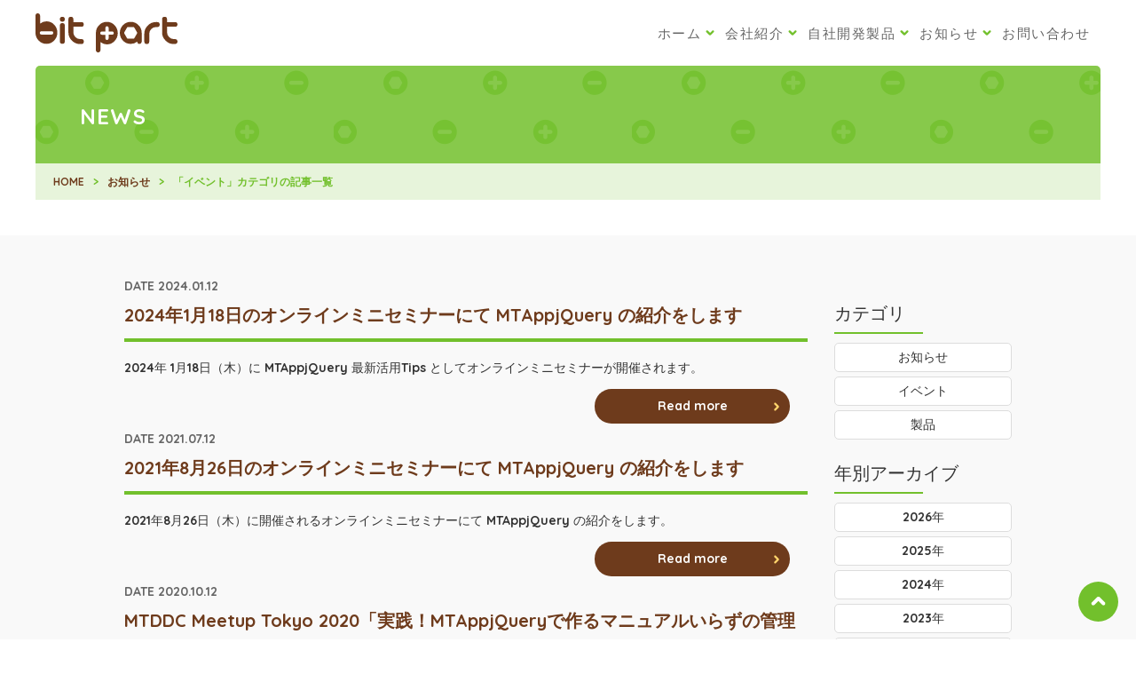

--- FILE ---
content_type: text/html; charset=UTF-8
request_url: https://bit-part.net/news/event/
body_size: 8916
content:
<!DOCTYPE html>
<html lang="ja">
<head>
<!--bitpart.cfbx.jp-->
<meta http-equiv="Content-Type" content="text/html; charset=utf-8">
<script src="https://cdn.lr-ingest.io/LogRocket.min.js" crossorigin="anonymous"></script>
<script>window.LogRocket && window.LogRocket.init('ow40uj/bitpart');</script>
<meta name="viewport" content="width=device-width, initial-scale=1">
<title>「イベント」カテゴリの記事一覧 | bit part 合同会社</title>
  <script type="module">
    import {getCLS, getFID, getLCP} from 'https://unpkg.com/web-vitals@0.2.4/dist/web-vitals.es5.min.js?module';

    // getCLS(console.log);
    // getFID(console.log);
    // getLCP(console.log);

    function sendToGTM({name, delta, id}) {
      // Assumes the global `dataLayer` array exists, see:
      // https://developers.google.com/tag-manager/devguide
      dataLayer.push({
        event: 'web-vitals',
        event_category: 'Web Vitals',
        event_action: name,
        // Google Analytics metrics must be integers, so the value is rounded.
        // For CLS the value is first multiplied by 1000 for greater precision
        // (note: increase the multiplier for greater precision if needed).
        event_value: Math.round(name === 'CLS' ? delta * 1000 : delta),
        // The `id` value will be unique to the current page load. When sending
        // multiple values from the same page (e.g. for CLS), Google Analytics can
        // compute a total by grouping on this ID (note: requires `eventLabel` to
        // be a dimension in your report).
        event_label: id,
      });
    }

    getCLS(sendToGTM);
    getFID(sendToGTM);
    getLCP(sendToGTM);
  </script>
<!-- Google Tag Manager -->
<script>(function(w,d,s,l,i){w[l]=w[l]||[];w[l].push({'gtm.start':
new Date().getTime(),event:'gtm.js'});var f=d.getElementsByTagName(s)[0],
j=d.createElement(s),dl=l!='dataLayer'?'&l='+l:'';j.async=true;j.src=
'https://www.googletagmanager.com/gtm.js?id='+i+dl;f.parentNode.insertBefore(j,f);
})(window,document,'script','dataLayer','GTM-5WCKKM');</script>
<!-- End Google Tag Manager -->

<meta name="description" content="bit part合同会社は、主役であるお客様を支える名脇役を目指し、お客様のビジネスを強力にサポートするツールとしてのWebサイト、CMSを導入した作業効率向上と品質維持を重視する使いやすいWebサイトをご提供いたします。">
<meta name="keywords" content="Web 制作,ウェブ制作,CMS,Movable Type,Craft CMS,Drupal,a-blog cms,WordPress">
<link rel="manifest" href="/manifest.json">
<meta property="og:title" content="「イベント」カテゴリの記事一覧 | bit part 合同会社">
<meta property="og:description" content="bit part合同会社は、主役であるお客様を支える名脇役を目指し、お客様のビジネスを強力にサポートするツールとしてのWebサイト、CMSを導入した作業効率向上と品質維持を重視する使いやすいWebサイトをご提供いたします。">
<meta property="og:url" content="https://bit-part.net/news/event/">
<meta property="og:locale" content="ja_JP">
<meta property="og:image" content="https://bit-part.net/common/img/ogp-min.png">
<meta property="og:type" content="article">
<meta property="og:site_name" content="bit part 合同会社">
<link rel="canonical" href="https://bit-part.net/news/event/">

<meta property="fb:app_id" content="1599542173457329" />
<meta name="twitter:card" content="summary">
<meta name="twitter:site" content="@bit_part_net">
<meta name="twitter:image" content="https://bit-part.net/common/img/logo_700_700.png">

<style>@charset "UTF-8";@import url("https://fonts.googleapis.com/css?family=Quicksand:700");html{font-family:sans-serif;-ms-text-size-adjust:100%;-webkit-text-size-adjust:100%}body{margin:0}header,main,nav,section{display:block}a{background-color:transparent}h1{font-size:2em;margin:0.67em 0}img{border:0}html{font-size:62.5%}body{-webkit-text-size-adjust:none;text-size-adjust:none;line-height:1.8;font-family:"Quicksand","ヒラギノ角ゴ ProN W3","Hiragino Kaku Gothic ProN","メイリオ",Meiryo,sans-serif;font-size:14px;font-size:1.4rem;color:#333}img{max-width:100%;height:auto;vertical-align:bottom}li{list-style-type:none}a{color:#72c02c;text-decoration:underline;-webkit-font-smoothing:antialiased}.section{overflow:hidden;background:#f9f9f9}.section.section-color01{background:url(/common/img/bg_section_color01.png) #6e3b1c center;background-size:338px 230px;color:#fff}.section__inner{box-sizing:border-box}.header{width:100%;text-align:center;font-size:15px;font-size:1.5rem;letter-spacing:.1em}.header a{text-decoration:none}.header__inner{position:relative}.header__logo{margin:0;padding:0;line-height:1}.main-visual{width:100%}.main-visual__inner{position:relative;box-sizing:border-box;background:#f1feb6;background-size:100% auto;border-radius:4px;text-align:center}.main-visual__inner img{width:100%;height:auto;border-radius:4px}.main-visual__title{padding:0;margin-bottom:20px}.main-visual__copy{margin:0;padding:0;font-weight:bold;font-size:15px;font-size:1.5rem;letter-spacing:.1em;color:#666}.btn-type02{position:relative;display:block;background:#fff;color:#6e3b1c;text-decoration:none;text-align:center;border-radius:20px;line-height:40px;letter-spacing:.1em;font-weight:bold}.btn-type02:after{position:absolute;top:50%;right:20px;content:"";background:url(/common/img/icon_arrow02.svg);width:10px;height:10px;margin-top:-5px;line-height:1}.conetnts-nav ul{padding:0;margin:0}.message{text-align:center;font-weight:bold;margin:40px 0 0 0;letter-spacing:.1em}@media print,screen and (min-width:48em){.pc-hide{display:none!important}.wrapper{min-width:1020px}.section__inner{width:1020px;padding-left:10px;padding-right:10px;margin:60px auto}.header{min-width:1000px}.header__inner{margin:0 40px}.header__inner:after{content:"";display:block;clear:both}.header__logo{padding-top:15px;padding-bottom:15px;float:left}.nav{position:absolute;top:0;right:0}.global-nav{position:relative;margin:0;padding:0}.global-nav:after{display:block;clear:both;content:""}.global-nav__item{position:relative;float:left;margin-right:12px}.global-nav__item a{display:block;white-space:nowrap;color:#666;padding-top:24px;padding-bottom:22px}.is-drop{padding-right:15px}.is-drop:after{position:absolute;top:50%;right:0;content:"";background:url(/common/img/icon_arrow02.svg);width:10px;height:10px;margin-top:-5px;line-height:1}.drop-nav{position:absolute;top:100%;left:0;visibility:hidden;opacity:0;-webkit-transform:translateY(-20px);transform:translateY(-20px);text-align:left;z-index:1;margin:0;padding:5px 0;background:#72c02c;border-radius:3px}.drop-nav:after{position:absolute;top:-8px;left:20px;border-bottom:8px solid #72c02c;border-right:8px solid transparent;border-left:8px solid transparent;content:""}.drop-nav__item a{color:#fff;padding:5px 20px}.js-goto-pagetop{position:fixed;right:20px;bottom:20px;content:"";width:45px;height:45px;background:url(/common/img/icon_pagetop.svg) #72c02c;background-size:100%;border-radius:50%}.js-goto-pagetop span{display:none}.main-visual{min-width:1000px}.main-visual__inner{margin:0 40px 40px;padding-top:120px}.main-visual__text{position:absolute;top:60px;left:0;text-align:center;width:100%}.main-visual__title img{width:600px;height:37px}.conetnts-nav ul{overflow:hidden}.conetnts-nav__item{float:left;width:184px;margin-left:20px}.conetnts-nav__item:first-child{margin-left:0}}@media screen and (max-width:47.9375em){.sp-hide{display:none!important}.wrapper{overflow-x:hidden}.section{padding:0 10px}.section__inner{width:100%;margin:40px 0}.header{z-index:50}.header__logo{position:relative;z-index:5}.header__logo img{width:120px;height:auto}.header__inner{padding:10px 0 0;height:55px;background-color:#fff;box-sizing:border-box}.header__inner:after{content:"";width:100%;height:100%;position:absolute;top:0;left:0;z-index:3;background-color:#fff}.sp-nav__btn{position:absolute;top:50%;left:20px;margin-top:-15px;width:30px;height:30px;background:url(/common/img/icon_menu.svg);z-index:5}.nav{position:absolute;top:55px;left:0;z-index:1;text-align:left;width:100%;-webkit-transform:translateY(-120%);transform:translateY(-120%)}.global-nav{background:#72c02c;margin:0;padding:0}.global-nav__item{border-top:2px solid #8ecd56}.global-nav__item:first-child{border-top:0}.global-nav__item a{display:block;position:relative;color:#fff;padding:6px 20px}.global-nav__item a:after{position:absolute;top:50%;right:20px;margin-top:-5px;content:"";background:url(/common/img/icon_arrow04.svg) no-repeat;width:10px;height:10px}.drop-nav{margin:0;padding:0}.drop-nav__item{border-top:2px solid #8ecd56}.drop-nav__item a{padding:6px 40px;color:#fff}.js-goto-pagetop{position:relative;border-top:2px solid #f9f9f9;padding-top:20px;padding-bottom:20px}.js-goto-pagetop:before{position:absolute;top:20px;left:50%;content:"";width:30px;height:30px;margin-left:-15px;background:url(/common/img/icon_pagetop.svg) #72c02c;background-size:100%;border-radius:50%}.js-goto-pagetop span{display:block;padding-top:35px;text-align:center;letter-spacing:.1em}.main-visual__inner{margin:0 20px 20px}.main-visual__text{padding:40px 40px 0}.main-visual__title{margin:0 0 20px 0;line-height:1}.main-visual__title img{max-width:320px;height:auto}.conetnts-nav{margin-left:-10px;margin-top:-10px;overflow:hidden}.conetnts-nav__item{float:left;box-sizing:border-box;padding-left:10px;margin-top:10px;width:50%}}</style>

<link rel="preload" href="/common/css/style.css" as="style" onload="this.rel='stylesheet'">
<link rel="stylesheet" href="/assets/css/style.css">
<style>
  pre {
    line-height: 1.5;
    font-family: "Source Han Code JP", "Courier New", Monaco, Consolas, monospace;
  }
</style>
</head>
<body>
<!-- Google Tag Manager (noscript) -->
<noscript><iframe src="https://www.googletagmanager.com/ns.html?id=GTM-5WCKKM"
height="0" width="0" style="display:none;visibility:hidden"></iframe></noscript>
<!-- End Google Tag Manager (noscript) -->

<div class="wrapper">

<header class="header">
  <div class="header__inner">
    <h1 class="header__logo"><a href="/"><img src="/common/img/logo.svg" alt="bit part"></a></h1>

    <div class="sp-nav__btn pc-hide js-menu"></div>
    <nav class="nav">
      <ul class="global-nav">
        <li class="global-nav__item">
          <a href="/" class="is-drop">ホーム</a>
          <ul class="drop-nav">
            <li class="drop-nav__item"><a href="/#cms">CMS</a></li>
            <li class="drop-nav__item"><a href="/#service">サービス</a></li>
            <li class="drop-nav__item"><a href="/#workflow">制作概要</a></li>
            <li class="drop-nav__item"><a href="/#news">お知らせ</a></li>
            <li class="drop-nav__item"><a href="/#blog">ブログ</a></li>
            <li class="drop-nav__item"><a href="/#company">会社紹介</a></li>
                      </ul><!-- /.drop-nav -->
        </li>
        <li class="global-nav__item">
          <a href="/about/" class="is-drop">会社紹介</a>
          <ul class="drop-nav">
            <li class="drop-nav__item"><a href="/service/">提供サービス</a></li>
            <li class="drop-nav__item"><a href="/cms/">CMS</a></li>
          </ul>
        </li>

                <li class="global-nav__item">
          <a href="/products/" class="is-drop">自社開発製品</a>
          <ul class="drop-nav">
                          <li class="drop-nav__item"><a href="https://bit-part.net/products/movabletype/">Movable Type 関連プロダクト</a></li>
                          <li class="drop-nav__item"><a href="https://bit-part.net/products/craftcms/">Craft CMS 関連プロダクト</a></li>
                      </ul>
        </li>
        <li class="global-nav__item"><a href="/news/" class="is-drop">お知らせ</a>
          <ul class="drop-nav">
            <li class="drop-nav__item"><a href="/blog/">ブログ</a></li>
          </ul>
        </li>
        <li class="global-nav__item"><a href="/contact/">お問い合わせ</a></li>
      </ul><!-- /.global-nav -->
    </nav><!-- /.nav -->

    
  </div><!-- /.header__inner -->
</header><!-- /.header -->

<main class="content">

  <div id="news-app" class="list-news_container" data-json="/news/bit-part-blog.json">
    <section class="page-title">
      <h2 class="page-title__title">NEWS</h2>
    </section>
    <div class="breadcrumb">
      <ol class="breadcrumb__list">
        <li class="breadcrumb__item"><a href="/">HOME</a></li>
                <li class="breadcrumb__item"><a href="https://bit-part.net/news/">お知らせ</a></li>
                        <li class="breadcrumb__item"><span>「イベント」カテゴリの記事一覧</span></li>
              </ol>
    </div><!-- /.breadcrumb -->

    <div class="section section-color04">
      <div class="entry-wrap">
        <div class="entry-main">

                    <div class="entry">
                      <div class="entry-item">
              <div class="entry-head">
                <div class="entry-head__date">DATE <span>2024.01.12</span></div>
                <h3 class="entry-head__title">2024年1月18日のオンラインミニセミナーにて MTAppjQuery の紹介をします</h3>
              </div><!-- /.entry-head -->
              <div class="entry-body">
                2024年 1月18日（木）に MTAppjQuery 最新活用Tips としてオンラインミニセミナーが開催されます。
                <div class="btn-group01 text-right">
                  <a href="https://bit-part.net/news/2024/01/20240118mtappjquery/" class="btn-type03">Read more</a>
                </div>
              </div><!-- /.entry-body -->
            </div><!-- /.entry-item -->
                      <div class="entry-item">
              <div class="entry-head">
                <div class="entry-head__date">DATE <span>2021.07.12</span></div>
                <h3 class="entry-head__title">2021年8月26日のオンラインミニセミナーにて MTAppjQuery の紹介をします</h3>
              </div><!-- /.entry-head -->
              <div class="entry-body">
                2021年8月26日（木）に開催されるオンラインミニセミナーにて MTAppjQuery の紹介をします。
                <div class="btn-group01 text-right">
                  <a href="https://bit-part.net/news/2021/07/seminar-20210826/" class="btn-type03">Read more</a>
                </div>
              </div><!-- /.entry-body -->
            </div><!-- /.entry-item -->
                      <div class="entry-item">
              <div class="entry-head">
                <div class="entry-head__date">DATE <span>2020.10.12</span></div>
                <h3 class="entry-head__title">MTDDC Meetup Tokyo 2020「実践！MTAppjQueryで作るマニュアルいらずの管理画面とオリジナルフィールド」</h3>
              </div><!-- /.entry-head -->
              <div class="entry-body">
                10月10日（土）に開催されたMTDDC Meetup Tokyo 2020で「実践！MTAppjQueryで作るマニュアルいらずの管理画面とオリジナルフィールド」というセッションをしてきました
                <div class="btn-group01 text-right">
                  <a href="https://bit-part.net/news/2020/10/mtddc-meetup-tokyo-2020-report/" class="btn-type03">Read more</a>
                </div>
              </div><!-- /.entry-body -->
            </div><!-- /.entry-item -->
                      <div class="entry-item">
              <div class="entry-head">
                <div class="entry-head__date">DATE <span>2020.09.29</span></div>
                <h3 class="entry-head__title">10月10日に開催される MTDDC Meetup Tokyo 2020で登壇いたします</h3>
              </div><!-- /.entry-head -->
              <div class="entry-body">
                10月10日にオンライン開催される MTDDC Meetup Tokyo 2020で登壇いたします
                <div class="btn-group01 text-right">
                  <a href="https://bit-part.net/news/2020/09/mtddc-meetup-tokyo-2020/" class="btn-type03">Read more</a>
                </div>
              </div><!-- /.entry-body -->
            </div><!-- /.entry-item -->
                      <div class="entry-item">
              <div class="entry-head">
                <div class="entry-head__date">DATE <span>2020.09.07</span></div>
                <h3 class="entry-head__title">9月24日にMT東京のイベントで MTAppjQuery のハンズオンがオンライン開催されます #mtappjquery #movabletype</h3>
              </div><!-- /.entry-head -->
              <div class="entry-body">
                9月24日（木）の夜にMT東京のオンラインイベントで MTAppjQuery のハンズオンが開催されます
                <div class="btn-group01 text-right">
                  <a href="https://bit-part.net/news/2020/09/mttokyo-71-20200924/" class="btn-type03">Read more</a>
                </div>
              </div><!-- /.entry-body -->
            </div><!-- /.entry-item -->
                      <div class="entry-item">
              <div class="entry-head">
                <div class="entry-head__date">DATE <span>2020.01.17</span></div>
                <h3 class="entry-head__title">Craft CMS Meetup Tokyo vol.2 を開催しました</h3>
              </div><!-- /.entry-head -->
              <div class="entry-body">
                1月16日（木）六本木・乃木坂の MONSTER DIVE さんの会場をお借りして Craft CMS Meetup Tokyo vol.2 を開催しました。
                <div class="btn-group01 text-right">
                  <a href="https://bit-part.net/news/2020/01/20200116-craftcms-meetup-tokyo-vol2/" class="btn-type03">Read more</a>
                </div>
              </div><!-- /.entry-body -->
            </div><!-- /.entry-item -->
                      <div class="entry-item">
              <div class="entry-head">
                <div class="entry-head__date">DATE <span>2020.01.14</span></div>
                <h3 class="entry-head__title">【 1/20（月）開催】MT東京 vol.65 MTAppjQuery Meetup</h3>
              </div><!-- /.entry-head -->
              <div class="entry-body">
                1/20（月）に開催される MT東京 vol.65 は MTAppjQuery がテーマになっています。
                <div class="btn-group01 text-right">
                  <a href="https://bit-part.net/news/2020/01/mttokyo-vol65-mtappjquery/" class="btn-type03">Read more</a>
                </div>
              </div><!-- /.entry-body -->
            </div><!-- /.entry-item -->
                      <div class="entry-item">
              <div class="entry-head">
                <div class="entry-head__date">DATE <span>2019.12.20</span></div>
                <h3 class="entry-head__title">Craft CMS Meetup Tokyo vol.2 を2020年1月16日（木）夜に開催します</h3>
              </div><!-- /.entry-head -->
              <div class="entry-body">
                2020年1月16日（木）の夜、Craft CMS Meetup Tokyo vol.2 を開催します。
Craft CMS とはなにか？どのように使っているか、良さはどういうところか？を共有できればと思います。
                <div class="btn-group01 text-right">
                  <a href="https://bit-part.net/news/2019/12/craftcms-meetup-tokyo-vol2/" class="btn-type03">Read more</a>
                </div>
              </div><!-- /.entry-body -->
            </div><!-- /.entry-item -->
                      <div class="entry-item">
              <div class="entry-head">
                <div class="entry-head__date">DATE <span>2019.08.03</span></div>
                <h3 class="entry-head__title">Craft CMS Meetup Sapporo Vol.0 を開催しました</h3>
              </div><!-- /.entry-head -->
              <div class="entry-body">
                8/2（金）ビットスター株式会社様にて Craft CMS Meetup Sapporo Vol.0 を開催しました
                <div class="btn-group01 text-right">
                  <a href="https://bit-part.net/news/2019/08/craftcms-meetup-sapporo-vol0/" class="btn-type03">Read more</a>
                </div>
              </div><!-- /.entry-body -->
            </div><!-- /.entry-item -->
                      <div class="entry-item">
              <div class="entry-head">
                <div class="entry-head__date">DATE <span>2019.07.10</span></div>
                <h3 class="entry-head__title">8月2日（金）に札幌でCraft CMS Meetupを開催します</h3>
              </div><!-- /.entry-head -->
              <div class="entry-body">
                8月2日（金）に札幌でCraft CMS Meetupを開催します。
Craft CMS の名前は聞いたことあるけどどんな感じかわからない、という方や管理画面などを見てみたい、テンプレート周りを触ってみたいといった方は是非ご参加いただければ幸いです。
                <div class="btn-group01 text-right">
                  <a href="https://bit-part.net/news/2019/07/20190802craftcms-meetup-sapporo/" class="btn-type03">Read more</a>
                </div>
              </div><!-- /.entry-body -->
            </div><!-- /.entry-item -->
                      <div class="entry-item">
              <div class="entry-head">
                <div class="entry-head__date">DATE <span>2018.07.09</span></div>
                <h3 class="entry-head__title">contents.nagoya で Craft CMS の紹介をしてきました</h3>
              </div><!-- /.entry-head -->
              <div class="entry-body">
                7月7日に名古屋国際センタービルで開催された contents.nagoya ...
                <div class="btn-group01 text-right">
                  <a href="https://bit-part.net/news/2018/07/contentsnagoya2018/" class="btn-type03">Read more</a>
                </div>
              </div><!-- /.entry-body -->
            </div><!-- /.entry-item -->
                      <div class="entry-item">
              <div class="entry-head">
                <div class="entry-head__date">DATE <span>2018.06.14</span></div>
                <h3 class="entry-head__title">MTDDC Meetup HOKKAIDO 2018 で登壇してきました</h3>
              </div><!-- /.entry-head -->
              <div class="entry-body">
                2018年6月9日に札幌で開催されたMTDDC MEETUP HOKKAIDO ...
                <div class="btn-group01 text-right">
                  <a href="https://bit-part.net/news/2018/06/mtddc-meetup-hokkaido-2018/" class="btn-type03">Read more</a>
                </div>
              </div><!-- /.entry-body -->
            </div><!-- /.entry-item -->
                      <div class="entry-item">
              <div class="entry-head">
                <div class="entry-head__date">DATE <span>2017.08.28</span></div>
                <h3 class="entry-head__title">CMS大阪夏祭り2017 に参加しました</h3>
              </div><!-- /.entry-head -->
              <div class="entry-body">
                8月26日にメビック扇町で開催された CMS大阪夏祭り2017 に参加してきました。
                <div class="btn-group01 text-right">
                  <a href="https://bit-part.net/news/2017/08/cmsfes2017/" class="btn-type03">Read more</a>
                </div>
              </div><!-- /.entry-body -->
            </div><!-- /.entry-item -->
                      <div class="entry-item">
              <div class="entry-head">
                <div class="entry-head__date">DATE <span>2017.08.15</span></div>
                <h3 class="entry-head__title">CMS大阪夏祭り2017 にて @BUN がCraft CMS のプレゼンをします</h3>
              </div><!-- /.entry-head -->
              <div class="entry-body">
                8月26日に開催される、CMS大阪夏祭り2017 にて @BUN が Craft CMS のプレゼンをします。
                <div class="btn-group01 text-right">
                  <a href="https://bit-part.net/news/2017/08/cmsfes2017-craftcms/" class="btn-type03">Read more</a>
                </div>
              </div><!-- /.entry-body -->
            </div><!-- /.entry-item -->
                      <div class="entry-item">
              <div class="entry-head">
                <div class="entry-head__date">DATE <span>2017.03.09</span></div>
                <h3 class="entry-head__title">SaCSS Special 09 &quot;Direction Special&quot; に登壇してきました #SaCSS</h3>
              </div><!-- /.entry-head -->
              <div class="entry-body">
                2017年3月4日（土）、札幌市民ホールで開催されたSaCSS Special 09 &quot;Direction Special&quot; で普段やっているような内容のことをディレクションネタということでご紹介してきました。
                <div class="btn-group01 text-right">
                  <a href="https://bit-part.net/news/2017/03/sacss-special-09-direction-special/" class="btn-type03">Read more</a>
                </div>
              </div><!-- /.entry-body -->
            </div><!-- /.entry-item -->
                      <div class="entry-item">
              <div class="entry-head">
                <div class="entry-head__date">DATE <span>2017.02.17</span></div>
                <h3 class="entry-head__title">SaCSS Special09 に登壇します</h3>
              </div><!-- /.entry-head -->
              <div class="entry-body">
                3月4日（土）札幌で開催される SaCSS Special09 に柳谷が登壇します。
                <div class="btn-group01 text-right">
                  <a href="https://bit-part.net/news/2017/02/sacss-special09/" class="btn-type03">Read more</a>
                </div>
              </div><!-- /.entry-body -->
            </div><!-- /.entry-item -->
                      <div class="entry-item">
              <div class="entry-head">
                <div class="entry-head__date">DATE <span>2017.02.02</span></div>
                <h3 class="entry-head__title">MT東京-32 Data API 3.1 に登壇します</h3>
              </div><!-- /.entry-head -->
              <div class="entry-body">
                2017年2月23日（木）19:00からテコラスカフェで開催される MT東京の3...
                <div class="btn-group01 text-right">
                  <a href="https://bit-part.net/news/2017/02/mttokyo-32/" class="btn-type03">Read more</a>
                </div>
              </div><!-- /.entry-body -->
            </div><!-- /.entry-item -->
                      <div class="entry-item">
              <div class="entry-head">
                <div class="entry-head__date">DATE <span>2016.11.15</span></div>
                <h3 class="entry-head__title">MTDDC Meetup TOKYO 2016 で登壇してきました</h3>
              </div><!-- /.entry-head -->
              <div class="entry-body">
                MTDDC Meetup TOKYO 2016 に登壇してきました。
                <div class="btn-group01 text-right">
                  <a href="https://bit-part.net/news/2016/11/mtddc-meetup-tokyo-2016/" class="btn-type03">Read more</a>
                </div>
              </div><!-- /.entry-body -->
            </div><!-- /.entry-item -->
                      <div class="entry-item">
              <div class="entry-head">
                <div class="entry-head__date">DATE <span>2016.10.11</span></div>
                <h3 class="entry-head__title">MT福岡のイベントでMTAppjQueryについてのLTをしてきました</h3>
              </div><!-- /.entry-head -->
              <div class="entry-body">
                10月9日（日）に福岡で開催された「Web制作・運営のツボ vol.1」でLTをしてきました。
                <div class="btn-group01 text-right">
                  <a href="https://bit-part.net/news/2016/10/mtmtappjquerylt/" class="btn-type03">Read more</a>
                </div>
              </div><!-- /.entry-body -->
            </div><!-- /.entry-item -->
                      <div class="entry-item">
              <div class="entry-head">
                <div class="entry-head__date">DATE <span>2015.12.17</span></div>
                <h3 class="entry-head__title">MTクラウドのハンズオンセミナーでMTAppjQueryの紹介をします</h3>
              </div><!-- /.entry-head -->
              <div class="entry-body">
                2016年 1月21日（木） 18:30〜21:30 に八王子で開催される、MTクラウドハンズオンセミナーで、MTAppjQueryを紹介させてもらえることになりました。
                <div class="btn-group01 text-right">
                  <a href="https://bit-part.net/news/2015/12/mtappjquery20160121seminar/" class="btn-type03">Read more</a>
                </div>
              </div><!-- /.entry-body -->
            </div><!-- /.entry-item -->
                      <div class="entry-item">
              <div class="entry-head">
                <div class="entry-head__date">DATE <span>2015.12.01</span></div>
                <h3 class="entry-head__title">MTDDC Meetup TOKYO 2015 でセッションしてきました</h3>
              </div><!-- /.entry-head -->
              <div class="entry-body">
                MTDDC Meetup TOKYO 2015 で(´ ºムº `)さん、BUNさんと登壇してきました。
                <div class="btn-group01 text-right">
                  <a href="https://bit-part.net/news/2015/12/mtddc-meetup-tokyo-2015-2/" class="btn-type03">Read more</a>
                </div>
              </div><!-- /.entry-body -->
            </div><!-- /.entry-item -->
                      <div class="entry-item">
              <div class="entry-head">
                <div class="entry-head__date">DATE <span>2015.11.16</span></div>
                <h3 class="entry-head__title">MTDDC Meetup TOKYO 2015 のセッション内容を決めました</h3>
              </div><!-- /.entry-head -->
              <div class="entry-body">
                11月28日（土）に品川のマイクロソフトで開催される MTDDC Meetup TOKYO 2015 のセッション内容を決めました。
                <div class="btn-group01 text-right">
                  <a href="https://bit-part.net/news/2015/11/mtddc-meetup-tokyo-2015-1/" class="btn-type03">Read more</a>
                </div>
              </div><!-- /.entry-body -->
            </div><!-- /.entry-item -->
                      <div class="entry-item">
              <div class="entry-head">
                <div class="entry-head__date">DATE <span>2015.10.30</span></div>
                <h3 class="entry-head__title">MTDDC Meetup TOKYO 2015 に登壇します</h3>
              </div><!-- /.entry-head -->
              <div class="entry-body">
                11月28日（土）に開催される MTDDC Meetup TOKYO 2015 に登壇します。
                <div class="btn-group01 text-right">
                  <a href="https://bit-part.net/news/2015/10/mtddc-meetup-tokyo-2015/" class="btn-type03">Read more</a>
                </div>
              </div><!-- /.entry-body -->
            </div><!-- /.entry-item -->
                      <div class="entry-item">
              <div class="entry-head">
                <div class="entry-head__date">DATE <span>2015.10.13</span></div>
                <h3 class="entry-head__title">MTがもっと使いやすくなるセミナーに参加してきました</h3>
              </div><!-- /.entry-head -->
              <div class="entry-body">
                札幌で開催されたMTがもっと使いやすくなるセミナーに参加して、MTAppjQueryについて話をしてきました。
                <div class="btn-group01 text-right">
                  <a href="https://bit-part.net/news/2015/10/mtcafesapporospecial/" class="btn-type03">Read more</a>
                </div>
              </div><!-- /.entry-body -->
            </div><!-- /.entry-item -->
                      <div class="entry-item">
              <div class="entry-head">
                <div class="entry-head__date">DATE <span>2015.09.02</span></div>
                <h3 class="entry-head__title">10月、11月のセミナー・イベントについてご案内</h3>
              </div><!-- /.entry-head -->
              <div class="entry-body">
                10月の札幌でのセミナーの紹介と11月のMTDDC Meetup TOKYO 2015の紹介です。
                <div class="btn-group01 text-right">
                  <a href="https://bit-part.net/news/2015/09/1011/" class="btn-type03">Read more</a>
                </div>
              </div><!-- /.entry-body -->
            </div><!-- /.entry-item -->
                      <div class="entry-item">
              <div class="entry-head">
                <div class="entry-head__date">DATE <span>2015.07.01</span></div>
                <h3 class="entry-head__title">MTCafe Saitamaに参加してきました</h3>
              </div><!-- /.entry-head -->
              <div class="entry-body">
                久しぶりのMTCafeに参加して、久しぶりにMTのインストールをしてきました。AMIのupdateが楽すぎます。
                <div class="btn-group01 text-right">
                  <a href="https://bit-part.net/news/2015/07/mtcafesaitama/" class="btn-type03">Read more</a>
                </div>
              </div><!-- /.entry-body -->
            </div><!-- /.entry-item -->
                      <div class="entry-item">
              <div class="entry-head">
                <div class="entry-head__date">DATE <span>2015.01.05</span></div>
                <h3 class="entry-head__title">【MT東京-09】MTDDC Meetup TOKYO 2014 again vol.1 に登壇します</h3>
              </div><!-- /.entry-head -->
              <div class="entry-body">
                2015年1月20日(火)に渋谷のGMO Yoursさんで開催される【MT東京-09】MTDDC Meetup TOKYO 2014 again vol.1 に登壇します
                <div class="btn-group01 text-right">
                  <a href="https://bit-part.net/news/2015/01/mttokyo09/" class="btn-type03">Read more</a>
                </div>
              </div><!-- /.entry-body -->
            </div><!-- /.entry-item -->
                      <div class="entry-item">
              <div class="entry-head">
                <div class="entry-head__date">DATE <span>2014.10.27</span></div>
                <h3 class="entry-head__title">MTDDC Meetup TOKYO 2014 に登壇します</h3>
              </div><!-- /.entry-head -->
              <div class="entry-body">
                11月29日に開催される、MTDDC Meetup TOKYO 2014でbit partがセッションをさせてもらう事になりました。
                <div class="btn-group01 text-right">
                  <a href="https://bit-part.net/news/2014/10/mtddc-meetup-tokyo-2014/" class="btn-type03">Read more</a>
                </div>
              </div><!-- /.entry-body -->
            </div><!-- /.entry-item -->
                      <div class="entry-item">
              <div class="entry-head">
                <div class="entry-head__date">DATE <span>2014.08.12</span></div>
                <h3 class="entry-head__title">MTAppjQuery 座談会を開催します</h3>
              </div><!-- /.entry-head -->
              <div class="entry-body">
                2014年8月19日（火）19:00〜 アイ・ペアーズ株式会社 会議室でMTAppjQuery 座談会を開催します。
                <div class="btn-group01 text-right">
                  <a href="https://bit-part.net/news/2014/08/mtappjquery/" class="btn-type03">Read more</a>
                </div>
              </div><!-- /.entry-body -->
            </div><!-- /.entry-item -->
                      <div class="entry-item">
              <div class="entry-head">
                <div class="entry-head__date">DATE <span>2014.05.23</span></div>
                <h3 class="entry-head__title">都内で bit part day （日帰り開発合宿）をやってみました</h3>
              </div><!-- /.entry-head -->
              <div class="entry-body">
                bit part day と称して開発合宿的なのを日帰りで行ってきました。大きめな作業に集中して色々取り組めてなかなか有意義でした。
                <div class="btn-group01 text-right">
                  <a href="https://bit-part.net/news/2014/05/bit-part-day/" class="btn-type03">Read more</a>
                </div>
              </div><!-- /.entry-body -->
            </div><!-- /.entry-item -->
                      <div class="entry-item">
              <div class="entry-head">
                <div class="entry-head__date">DATE <span>2014.01.22</span></div>
                <h3 class="entry-head__title">Data API勉強会が開催されます</h3>
              </div><!-- /.entry-head -->
              <div class="entry-body">
                2月13日にData API の勉強会を開催します。
                <div class="btn-group01 text-right">
                  <a href="https://bit-part.net/news/2014/01/data-api-1/" class="btn-type03">Read more</a>
                </div>
              </div><!-- /.entry-body -->
            </div><!-- /.entry-item -->
                      <div class="entry-item">
              <div class="entry-head">
                <div class="entry-head__date">DATE <span>2013.12.16</span></div>
                <h3 class="entry-head__title">Data API 勉強会がありました</h3>
              </div><!-- /.entry-head -->
              <div class="entry-body">
                ProNet 向け勉強会でData APIの話をしてきました。
                <div class="btn-group01 text-right">
                  <a href="https://bit-part.net/news/2013/12/data-api/" class="btn-type03">Read more</a>
                </div>
              </div><!-- /.entry-body -->
            </div><!-- /.entry-item -->
                      <div class="entry-item">
              <div class="entry-head">
                <div class="entry-head__date">DATE <span>2013.12.03</span></div>
                <h3 class="entry-head__title">『Movable Type 6 本格活用ナイトセミナー』が終了しました</h3>
              </div><!-- /.entry-head -->
              <div class="entry-body">
                11月28日にマイナビ本社で行われた「Movable Type 6 本格活用ナイトセミナー」が終了しました。
                <div class="btn-group01 text-right">
                  <a href="https://bit-part.net/news/2013/12/movable-type-6-2/" class="btn-type03">Read more</a>
                </div>
              </div><!-- /.entry-body -->
            </div><!-- /.entry-item -->
                      <div class="entry-item">
              <div class="entry-head">
                <div class="entry-head__date">DATE <span>2013.10.30</span></div>
                <h3 class="entry-head__title">『Movable Type 6本格活用ナイトセミナー』が開催されます</h3>
              </div><!-- /.entry-head -->
              <div class="entry-body">
                『Movable Type 6 本格活用ガイドブック』のセミナーが11月28日に開催されます。
                <div class="btn-group01 text-right">
                  <a href="https://bit-part.net/news/2013/10/movable-type-6/" class="btn-type03">Read more</a>
                </div>
              </div><!-- /.entry-body -->
            </div><!-- /.entry-item -->
                      <div class="entry-item">
              <div class="entry-head">
                <div class="entry-head__date">DATE <span>2013.10.29</span></div>
                <h3 class="entry-head__title">MT6のData APIについて bit part 勉強会を開催しました</h3>
              </div><!-- /.entry-head -->
              <div class="entry-body">
                初めての bit part 勉強会をアイ・ペアーズ株式会社で開催しました。MT6のData APIについて学習しました。
                <div class="btn-group01 text-right">
                  <a href="https://bit-part.net/news/2013/10/mt6data-api-bit-part/" class="btn-type03">Read more</a>
                </div>
              </div><!-- /.entry-body -->
            </div><!-- /.entry-item -->
                      <div class="entry-item">
              <div class="entry-head">
                <div class="entry-head__date">DATE <span>2013.10.07</span></div>
                <h3 class="entry-head__title">MTDDC Meetup HOKKAIDO 2013 に参加しました</h3>
              </div><!-- /.entry-head -->
              <div class="entry-body">
                2013年10月5日に札幌で開かれた MTDDC Meetup HOKKAIDO 2013 と翌10月6日に開かれたMTCafe Sapporoに参加してきました。
                <div class="btn-group01 text-right">
                  <a href="https://bit-part.net/news/2013/10/mtddc-meetup-hokkaido-2013/" class="btn-type03">Read more</a>
                </div>
              </div><!-- /.entry-body -->
            </div><!-- /.entry-item -->
                      <div class="entry-item">
              <div class="entry-head">
                <div class="entry-head__date">DATE <span>2013.05.07</span></div>
                <h3 class="entry-head__title">MTCafe Tokyo 2013 SpringでのDEMO7〜12の動画を公開します</h3>
              </div><!-- /.entry-head -->
              <div class="entry-body">
                MTCafe Tokyo 2013 SpringでのDEMO7〜12を動画にしてアップしました。
$.MTAppSortableBatchEdit()、$.MTApp1clickRebuild()、$(foo).MTAppRemoveVal()、$(foo).MTAppDateAssist()、$(foo).MTAppSuggest()、$(foo).MTAppDynamicSelect()、$(foo).MTAppFieldSplit()、$(foo).MTAppNbspGUI()、$.MTAppTabs()、$.MTAppFancyListing()、$.MTAppSetLabel()、$.MTAppGetLabel()を紹介しています。
                <div class="btn-group01 text-right">
                  <a href="https://bit-part.net/news/2013/05/mtcafe-tokyo-2013-springdemo712/" class="btn-type03">Read more</a>
                </div>
              </div><!-- /.entry-body -->
            </div><!-- /.entry-item -->
                      <div class="entry-item">
              <div class="entry-head">
                <div class="entry-head__date">DATE <span>2013.05.01</span></div>
                <h3 class="entry-head__title">MTCafe Tokyo 2013 SpringでのDEMO5,6の動画を公開します</h3>
              </div><!-- /.entry-head -->
              <div class="entry-body">
                MTCafe Tokyo 2013 SpringでのDEMO5,6の動画を公開します。
MTAppDialogMsg、MTAppInlineEdit、MTAppTooltip、MTAppNoScrollRightSidebar、MTAppInCatsの紹介と1.0.0で追加された「user.jsを編集（追記）」についての解説です。
                <div class="btn-group01 text-right">
                  <a href="https://bit-part.net/news/2013/05/mtcafe-tokyo-2013-springdemo56/" class="btn-type03">Read more</a>
                </div>
              </div><!-- /.entry-body -->
            </div><!-- /.entry-item -->
                      <div class="entry-item">
              <div class="entry-head">
                <div class="entry-head__date">DATE <span>2013.04.29</span></div>
                <h3 class="entry-head__title">MTCafe Tokyo 2013 SpringでのDEMO2〜4の動画を公開します</h3>
              </div><!-- /.entry-head -->
              <div class="entry-body">
                MTAppjQuery 1.0.0の機能紹介を中心に、MTCafe Tokyo 2013 SpringでのDEMO2〜4の動画を公開します。
                <div class="btn-group01 text-right">
                  <a href="https://bit-part.net/news/2013/04/mtcafe-tokyo-2013-springdemo24/" class="btn-type03">Read more</a>
                </div>
              </div><!-- /.entry-body -->
            </div><!-- /.entry-item -->
                      <div class="entry-item">
              <div class="entry-head">
                <div class="entry-head__date">DATE <span>2013.04.27</span></div>
                <h3 class="entry-head__title">MTCafe Tokyo 2013 SpringでのDEMO1の動画を公開します</h3>
              </div><!-- /.entry-head -->
              <div class="entry-body">
                MTCafe Tokyo 2013 SpringでのDEMO1を動画にまとめてアップしました。
                <div class="btn-group01 text-right">
                  <a href="https://bit-part.net/news/2013/04/mtcafe-tokyo-2013-springdemo1/" class="btn-type03">Read more</a>
                </div>
              </div><!-- /.entry-body -->
            </div><!-- /.entry-item -->
                      <div class="entry-item">
              <div class="entry-head">
                <div class="entry-head__date">DATE <span>2013.04.27</span></div>
                <h3 class="entry-head__title">MTCafe Tokyo 2013 Springでの@tinybeansのスライドを公開しました</h3>
              </div><!-- /.entry-head -->
              <div class="entry-body">
                4月20日に開催された MTCafe Tokyo 2013 Spring での@tinybeansのスライドを公開しました。
                <div class="btn-group01 text-right">
                  <a href="https://bit-part.net/news/2013/04/mtcafe-tokyo-2013-springtinybeans/" class="btn-type03">Read more</a>
                </div>
              </div><!-- /.entry-body -->
            </div><!-- /.entry-item -->
                    </div><!-- /.entry -->
        </div><!-- /.entry-main -->

                
<adide class="entry-side"><h2 class="heading-type06">カテゴリ</h2><ul class="aside-list"><li><a href="https://bit-part.net/news/information/" title="「お知らせ」カテゴリの記事一覧">お知らせ</a></li><li><a href="https://bit-part.net/news/event/" title="「イベント」カテゴリの記事一覧">イベント</a></li><li><a href="https://bit-part.net/news/product/" title="「製品」カテゴリの記事一覧">製品</a></li></ul><h2 class="heading-type06">年別アーカイブ</h2><ul class="aside-list"><li><a href="/news/2026/" title="2026年の記事一覧">2026年</a></li><li><a href="/news/2025/" title="2025年の記事一覧">2025年</a></li><li><a href="/news/2024/" title="2024年の記事一覧">2024年</a></li><li><a href="/news/2023/" title="2023年の記事一覧">2023年</a></li><li><a href="/news/2022/" title="2022年の記事一覧">2022年</a></li><li><a href="/news/2021/" title="2021年の記事一覧">2021年</a></li><li><a href="/news/2020/" title="2020年の記事一覧">2020年</a></li><li><a href="/news/2019/" title="2019年の記事一覧">2019年</a></li><li><a href="/news/2018/" title="2018年の記事一覧">2018年</a></li><li><a href="/news/2017/" title="2017年の記事一覧">2017年</a></li><li><a href="/news/2016/" title="2016年の記事一覧">2016年</a></li><li><a href="/news/2015/" title="2015年の記事一覧">2015年</a></li><li><a href="/news/2014/" title="2014年の記事一覧">2014年</a></li><li><a href="/news/2013/" title="2013年の記事一覧">2013年</a></li></ul></adide>      </div><!-- /.entry-wrap -->
    </div><!-- /.section -->




  </div>
</main><!-- /.content -->

<div class="js-goto-pagetop"><span>PAGETOP</span></div>
<footer class="footer">
  <div class="section__inner">
    <ul class="footer-navigation">
      <li class="footer-navigation__item"><a href="/">ホーム</a></li>
      <li class="footer-navigation__item"><a href="/about/">会社紹介</a></li>
      <li class="footer-navigation__item"><a href="/cms/">CMS</a></li>
      <li class="footer-navigation__item"><a href="/products/">自社開発製品</a></li>
      <li class="footer-navigation__item"><a href="/news/">お知らせ</a></li>
      <li class="footer-navigation__item"><a href="/blog/">ブログ</a></li>
      <li class="footer-navigation__item"><a href="/contact/">お問い合わせ</a></li>
      <li class="footer-navigation__item"><a href="/privacy/">プライバシーポリシー</a></li>
    </ul>

    <ul class="footer-snslist">
              <li class="footer-snslist__item"><a href="https://twitter.com/bit_part_net" target="_blank"><i class="icon-sns icon-twitter"></i></a></li>
                    <li class="footer-snslist__item"><a href="https://www.facebook.com/bit.part.net/" target="_blank"><i class="icon-sns icon-facebook"></i></a></li>
                          <li class="footer-snslist__item"><a href="https://bit-part.net/data/atom.xml" target="_blank"><i class="icon-sns icon-rss"></i></a></li>
          </ul>

    <small class="copyright">Copyright &copy; bit part. ALL Rights Reserved.</small>
  </div><!-- /.section-inner -->
</footer><!-- /.layout-footer -->

<script src="/common/js/vendor/jquery.js"></script>
<script src="/common/js/vendor/jquery.easing.1.3.js"></script>
<script src="/common/js/vendor/jquery.ba-throttle-debounce.min.js"></script>
<script src="/common/js/app.js"></script>



</div><!-- /.wrapper -->

<script src="https://browser.sentry-cdn.com/5.20.1/bundle.min.js" integrity="sha384-O8HdAJg1h8RARFowXd2J/r5fIWuinSBtjhwQoPesfVILeXzGpJxvyY/77OaPPXUo" crossorigin="anonymous">
</script>
<script src="https://browser.sentry-cdn.com/5.20.1/bundle.apm.min.js" integrity="sha384-yRb6uqOrDZO0UoaXIwntp3rtwds2Zred8O/qjChDYuUX6ried457MYhtj1ASZEsX" crossorigin="anonymous"></script>

<script>
// import * as Sentry from '@sentry/browser';
// import { Integrations as ApmIntegrations } from '@sentry/apm';
Sentry.init({
  dsn: 'https://e6bd306fe3ba4939ab471615f9d3a561@o320496.ingest.sentry.io/1811929',
  integrations: [
    new Sentry.Integrations.Tracing(),
  ],
  tracesSampleRate: 1.0, // Be sure to lower this in production
});
</script>
<!-- Start of HubSpot Embed Code -->
<script type="text/javascript" id="hs-script-loader" async defer src="//js.hs-scripts.com/6440561.js"></script>
<!-- End of HubSpot Embed Code -->
</body>
</html>


--- FILE ---
content_type: text/css
request_url: https://bit-part.net/common/css/style.css
body_size: 8294
content:
@charset "UTF-8";
/* ---------------------------
 * ALL Width
 * --------------------------- */
/*! normalize.css v3.0.2 | MIT License | git.io/normalize */
/**
 * 1. Set default font family to sans-serif.
 * 2. Prevent iOS text size adjust after orientation change, without disabling
 *    user zoom.
 */
@import url("https://fonts.googleapis.com/css?family=Quicksand:700");
html {
  font-family: sans-serif;
  /* 1 */
  -ms-text-size-adjust: 100%;
  /* 2 */
  -webkit-text-size-adjust: 100%;
  /* 2 */
}

/**
 * Remove default margin.
 */
body {
  margin: 0;
}

/* HTML5 display definitions
   ========================================================================== */
/**
 * Correct `block` display not defined for any HTML5 element in IE 8/9.
 * Correct `block` display not defined for `details` or `summary` in IE 10/11
 * and Firefox.
 * Correct `block` display not defined for `main` in IE 11.
 */
article, aside, details, figcaption, figure, footer, header, hgroup, main, menu, nav, section, summary {
  display: block;
}

/**
 * 1. Correct `inline-block` display not defined in IE 8/9.
 * 2. Normalize vertical alignment of `progress` in Chrome, Firefox, and Opera.
 */
audio, canvas, progress, video {
  display: inline-block;
  /* 1 */
  vertical-align: baseline;
  /* 2 */
}

/**
 * Prevent modern browsers from displaying `audio` without controls.
 * Remove excess height in iOS 5 devices.
 */
audio:not([controls]) {
  display: none;
  height: 0;
}

/**
 * Address `[hidden]` styling not present in IE 8/9/10.
 * Hide the `template` element in IE 8/9/11, Safari, and Firefox < 22.
 */
[hidden], template {
  display: none;
}

/* Links
   ========================================================================== */
/**
 * Remove the gray background color from active links in IE 10.
 */
a {
  background-color: transparent;
}

/**
 * Improve readability when focused and also mouse hovered in all browsers.
 */
a:active, a:hover {
  outline: 0;
}

/* Text-level semantics
   ========================================================================== */
/**
 * Address styling not present in IE 8/9/10/11, Safari, and Chrome.
 */
abbr[title] {
  border-bottom: 1px dotted;
}

/**
 * Address style set to `bolder` in Firefox 4+, Safari, and Chrome.
 */
b, strong {
  font-weight: bold;
}

/**
 * Address styling not present in Safari and Chrome.
 */
dfn {
  font-style: italic;
}

/**
 * Address variable `h1` font-size and margin within `section` and `article`
 * contexts in Firefox 4+, Safari, and Chrome.
 */
h1 {
  font-size: 2em;
  margin: 0.67em 0;
}

/**
 * Address styling not present in IE 8/9.
 */
mark {
  background: #ff0;
  color: #000;
}

/**
 * Address inconsistent and variable font size in all browsers.
 */
small {
  font-size: 80%;
}

/**
 * Prevent `sub` and `sup` affecting `line-height` in all browsers.
 */
sub, sup {
  font-size: 75%;
  line-height: 0;
  position: relative;
  vertical-align: baseline;
}

sup {
  top: -0.5em;
}

sub {
  bottom: -0.25em;
}

/* Embedded content
   ========================================================================== */
/**
 * Remove border when inside `a` element in IE 8/9/10.
 */
img {
  border: 0;
}

/**
 * Correct overflow not hidden in IE 9/10/11.
 */
svg:not(:root) {
  overflow: hidden;
}

/* Grouping content
   ========================================================================== */
/**
 * Address margin not present in IE 8/9 and Safari.
 */
figure {
  margin: 1em 40px;
}

/**
 * Address differences between Firefox and other browsers.
 */
hr {
  box-sizing: content-box;
  height: 0;
}

/**
 * Contain overflow in all browsers.
 */
pre {
  overflow: auto;
}

/**
 * Address odd `em`-unit font size rendering in all browsers.
 */
code, kbd, pre, samp {
  font-family: monospace, monospace;
  font-size: 1em;
}

/* Forms
   ========================================================================== */
/**
 * Known limitation: by default, Chrome and Safari on OS X allow very limited
 * styling of `select`, unless a `border` property is set.
 */
/**
 * 1. Correct color not being inherited.
 *    Known issue: affects color of disabled elements.
 * 2. Correct font properties not being inherited.
 * 3. Address margins set differently in Firefox 4+, Safari, and Chrome.
 */
button, input, optgroup, select, textarea {
  color: inherit;
  /* 1 */
  font: inherit;
  /* 2 */
  margin: 0;
  /* 3 */
}

/**
 * Address `overflow` set to `hidden` in IE 8/9/10/11.
 */
button {
  overflow: visible;
}

/**
 * Address inconsistent `text-transform` inheritance for `button` and `select`.
 * All other form control elements do not inherit `text-transform` values.
 * Correct `button` style inheritance in Firefox, IE 8/9/10/11, and Opera.
 * Correct `select` style inheritance in Firefox.
 */
button, select {
  text-transform: none;
}

/**
 * 1. Avoid the WebKit bug in Android 4.0.* where (2) destroys native `audio`
 *    and `video` controls.
 * 2. Correct inability to style clickable `input` types in iOS.
 * 3. Improve usability and consistency of cursor style between image-type
 *    `input` and others.
 */
button, html input[type="button"], input[type="reset"], input[type="submit"] {
  -webkit-appearance: button;
  /* 2 */
  cursor: pointer;
  /* 3 */
}

/**
 * Re-set default cursor for disabled elements.
 */
button[disabled], html input[disabled] {
  cursor: default;
}

/**
 * Remove inner padding and border in Firefox 4+.
 */
button::-moz-focus-inner, input::-moz-focus-inner {
  border: 0;
  padding: 0;
}

/**
 * Address Firefox 4+ setting `line-height` on `input` using `!important` in
 * the UA stylesheet.
 */
input {
  line-height: normal;
}

/**
 * It's recommended that you don't attempt to style these elements.
 * Firefox's implementation doesn't respect box-sizing, padding, or width.
 *
 * 1. Address box sizing set to `content-box` in IE 8/9/10.
 * 2. Remove excess padding in IE 8/9/10.
 */
input[type="checkbox"], input[type="radio"] {
  box-sizing: border-box;
  /* 1 */
  padding: 0;
  /* 2 */
}

/**
 * Fix the cursor style for Chrome's increment/decrement buttons. For certain
 * `font-size` values of the `input`, it causes the cursor style of the
 * decrement button to change from `default` to `text`.
 */
input[type="number"]::-webkit-inner-spin-button, input[type="number"]::-webkit-outer-spin-button {
  height: auto;
}

/**
 * 1. Address `appearance` set to `searchfield` in Safari and Chrome.
 * 2. Address `box-sizing` set to `border-box` in Safari and Chrome
 *    (include `-moz` to future-proof).
 */
input[type="search"] {
  -webkit-appearance: textfield;
  /* 1 */
  /* 2 */
  box-sizing: content-box;
}

/**
 * Remove inner padding and search cancel button in Safari and Chrome on OS X.
 * Safari (but not Chrome) clips the cancel button when the search input has
 * padding (and `textfield` appearance).
 */
input[type="search"]::-webkit-search-cancel-button, input[type="search"]::-webkit-search-decoration {
  -webkit-appearance: none;
}

/**
 * Define consistent border, margin, and padding.
 */
fieldset {
  border: 1px solid #c0c0c0;
  margin: 0 2px;
  padding: 0.35em 0.625em 0.75em;
}

/**
 * 1. Correct `color` not being inherited in IE 8/9/10/11.
 * 2. Remove padding so people aren't caught out if they zero out fieldsets.
 */
legend {
  border: 0;
  /* 1 */
  padding: 0;
  /* 2 */
}

/**
 * Remove default vertical scrollbar in IE 8/9/10/11.
 */
textarea {
  overflow: auto;
}

/**
 * Don't inherit the `font-weight` (applied by a rule above).
 * NOTE: the default cannot safely be changed in Chrome and Safari on OS X.
 */
optgroup {
  font-weight: bold;
}

/* Tables
   ========================================================================== */
/**
 * Remove most spacing between table cells.
 */
table {
  border-collapse: collapse;
  border-spacing: 0;
}

td, th {
  padding: 0;
}

html {
  font-size: 62.5%;
}

body {
  -webkit-text-size-adjust: none;
  text-size-adjust: none;
  line-height: 1.8;
  font-family: "Quicksand", "ヒラギノ角ゴ ProN W3", "Hiragino Kaku Gothic ProN", "メイリオ", Meiryo, sans-serif;
  font-size: 14px;
  font-size: 1.4rem;
  color: #333;
}

img {
  max-width: 100%;
  height: auto;
  vertical-align: bottom;
}

li {
  list-style-type: none;
}

table ul, table ol {
  margin-top: 0 !important;
  margin-bottom: 0 !important;
}

a {
  color: #72c02c;
  text-decoration: underline;
  -webkit-transition: all .3s;
  transition: all .3s;
  -webkit-font-smoothing: antialiased;
}
a:hover {
  text-decoration: none;
  opacity: .7;
}

button {
  -webkit-transition: .3s;
  transition: .3s;
}
button:hover {
  opacity: .7;
}

.text-left {
  text-align: left;
}

.text-center {
  text-align: center;
}

.text-right {
  text-align: right;
}

.float-left {
  float: left;
}

.float-right {
  float: right;
}

.section {
  overflow: hidden;
  background: #f9f9f9;
}
.section.section-color01 {
  background: url(/common/img/bg_section_color01.png) #6e3b1c center;
  background-size: 338px 230px;
  color: #fff;
}
.section.section-color02 {
  background: #fff;
}
.section.section-color03 {
  background: #f2fce0;
}

.section__inner {
  box-sizing: border-box;
}

.header {
  width: 100%;
  text-align: center;
  font-size: 15px;
  font-size: 1.5rem;
  letter-spacing: .1em;
}
.header a {
  text-decoration: none;
}

.header__inner {
  position: relative;
}

.header__logo {
  margin: 0;
  padding: 0;
  line-height: 1;
}

.footer {
  background: #6e3b1c;
}

.footer-navigation {
  text-align: center;
  margin: 0 0 20px 0;
  padding: 0;
}

.footer-navigation__item {
  display: inline-block;
  margin: 0 5px;
  letter-spacing: .1em;
}
.footer-navigation__item a {
  color: #fff;
  text-decoration: none;
}

.footer-snslist {
  margin: 0 0 20px 0;
  padding: 0;
  text-align: center;
}

.footer-snslist__item {
  display: inline-block;
  margin: 0 2px;
}
.footer-snslist__item a {
  display: block;
}

.copyright {
  display: block;
  color: #fff;
  text-align: center;
  letter-spacing: .1em;
}

.main-visual {
  width: 100%;
}

.main-visual__inner {
  position: relative;
  box-sizing: border-box;
  background: #f1feb6;
  background-size: 100% auto;
  border-radius: 4px;
  text-align: center;
}
.main-visual__inner img {
  width: 100%;
  height: auto;
  border-radius: 4px;
}

.main-visual__title {
  padding: 0;
  margin-bottom: 20px;
}

.main-visual__copy {
  margin: 0;
  padding: 0;
  font-weight: bold;
  font-size: 15px;
  font-size: 1.5rem;
  letter-spacing: .1em;
  color: #666;
}

.btn-type01 {
  position: relative;
  display: inline-block;
  background: #6e3b1c;
  color: #fff;
  text-decoration: none;
  padding: 0 35px 0 20px;
  box-sizing: border-box;
  text-align: center;
  border-radius: 18px;
  line-height: 36px;
  letter-spacing: .1em;
  font-weight: bold;
}
.btn-type01:after {
  position: absolute;
  top: 50%;
  right: 20px;
  content: "";
  background: url(/common/img/icon_arrow01.svg);
  width: 10px;
  height: 10px;
  margin-top: -5px;
  line-height: 1;
}

.btn-type02 {
  position: relative;
  display: block;
  background: #fff;
  color: #6e3b1c;
  text-decoration: none;
  text-align: center;
  border-radius: 20px;
  line-height: 40px;
  letter-spacing: .1em;
  font-weight: bold;
}
.btn-type02:after {
  position: absolute;
  top: 50%;
  right: 20px;
  content: "";
  background: url(/common/img/icon_arrow02.svg);
  width: 10px;
  height: 10px;
  margin-top: -5px;
  line-height: 1;
}

.btn-type03 {
  display: inline-block;
  min-width: 220px;
  vertical-align: top;
  text-align: center;
  line-height: 1.42857;
  font-weight: bold;
  color: #fff;
  background-color: #6e3b1c;
  padding: 10px 40px;
  border: 0;
  border-top-left-radius: 30px;
  border-top-right-radius: 30px;
  border-bottom-left-radius: 30px;
  border-bottom-right-radius: 30px;
  text-decoration: none;
  position: relative;
  box-sizing: border-box;
}
.btn-type03:after {
  content: "";
  background-image: url(/common/img/icon_arrow05.svg);
  background-repeat: no-repeat;
  background-position: center;
  width: 10px;
  height: 10px;
  display: block;
  position: absolute;
  top: 50%;
  right: 10px;
  -webkit-transform: translateY(-50%);
  transform: translateY(-50%);
}

.conetnts-nav ul {
  padding: 0;
  margin: 0;
}

.message {
  text-align: center;
  font-weight: bold;
  margin: 40px 0 0 0;
  letter-spacing: .1em;
}

.service-list {
  padding: 0;
  margin: 0;
}

.service-list__item {
  position: relative;
  margin-top: 40px;
  padding: 0;
}
.service-list__item:before {
  position: absolute;
  bottom: 0;
  left: 0;
  width: 20px;
  height: 20px;
  content: "";
  border-bottom: 2px solid #72c02c;
  border-left: 2px solid #72c02c;
}
.service-list__item:after {
  position: absolute;
  bottom: 0;
  right: 0;
  width: 20px;
  height: 20px;
  content: "";
  border-bottom: 2px solid #72c02c;
  border-right: 2px solid #72c02c;
}

.service-list__inner {
  position: relative;
  box-sizing: border-box;
  padding: 30px;
  overflow: hidden;
}
.service-list__inner:before {
  position: absolute;
  top: 0;
  left: 0;
  content: "";
  width: 20px;
  height: 20px;
  border-top: 2px solid #72c02c;
  border-left: 2px solid #72c02c;
}
.service-list__inner:after {
  position: absolute;
  top: 0;
  right: 0;
  content: "";
  width: 20px;
  height: 20px;
  border-top: 2px solid #72c02c;
  border-right: 2px solid #72c02c;
}

.service-list__icon {
  width: 100px;
  height: 100px;
  box-sizing: border-box;
  padding: 20px;
  background: #ffe6a7;
  border-radius: 50%;
}
.service-list__icon img {
  width: 60px;
  height: 60px;
}

.service-list__title {
  margin: 0 0 10px 0;
  padding: 0;
}

.service-list__description {
  margin: 0;
  padding: 0;
  color: #666;
}

.member-list {
  background: #fff;
  border-radius: 6px;
  padding: 20px;
  overflow: hidden;
  margin-bottom: 40px;
}
.member-list ul {
  margin: 0;
  padding: 0;
  overflow: hidden;
}
.member-list ul img {
  width: 50px;
  height: 50px;
  border-radius: 50%;
  border: 2px solid #ddd;
}

.member-list__title {
  margin: 0;
  padding: 0;
  color: #72c02c;
  letter-spacing: .1em;
}

.member {
  margin: 0;
  padding: 0;
}

.member__item {
  overflow: hidden;
  margin-top: 40px;
  padding-top: 40px;
  border-top: 2px solid #ddd;
}
.member__item:first-child {
  margin-top: 0;
  padding-top: 0;
  border-top: 0;
}

.member__photo img {
  width: 180px;
  height: 180px;
  border-radius: 6px;
}

.member__name {
  position: relative;
  margin: 0 0 30px 0;
  padding-bottom: 20px;
  font-size: 16px;
  font-size: 1.6rem;
}
.member__name:after {
  position: absolute;
  content: "";
  width: 100px;
  height: 2px;
  background: #72c02c;
  left: 0;
  bottom: 0;
}

.member__sns {
  margin: 0;
  padding: 0;
}

.member__description {
  color: #666;
  margin-bottom: 20px;
}

.member__website {
  margin: 0;
  padding: 0;
}
.member__website li span {
  display: inline-block;
  margin-right: 20px;
  color: #666;
}

.icon-sns {
  display: block;
  width: 30px;
  height: 30px;
}

.icon-github {
  background: url(/common/img/icon_github.svg);
}

.icon-twitter {
  background: url(/common/img/icon_twitter.svg);
}

.icon-facebook {
  background: url(/common/img/icon_facebook.svg);
}

.icon-googleplus {
  background: url(/common/img/icon_googleplus.svg);
}

.icon-instagram {
  background: url(/common/img/icon_instagram.svg);
}

.icon-rss {
  background: url(/common/img/icon_rss.svg);
}

.news-list01 {
  border-bottom: 2px solid #72c02c;
  margin: 0;
  padding: 0;
}

.news-list01__item {
  padding: 30px 20px;
  border-top: 2px solid #ddd;
  overflow: hidden;
}
.news-list01__item:first-child {
  border-top: 2px solid #72c02c;
}

.news-list01__date {
  color: #666;
}

.news-list01__title {
  position: relative;
  display: block;
  text-decoration: none;
  color: #333;
  padding-left: 20px;
  font-weight: bold;
}
.news-list01__title:before {
  position: absolute;
  content: "";
  background: url(/common/img/icon_arrow03.svg);
  top: 6px;
  left: 0;
  width: 10px;
  height: 10px;
}

.news-list01__taxonomy {
  background: #fff;
  border-radius: 4px;
  padding: 8px 10px;
  margin-bottom: 0;
  font-size: 12px;
  font-size: 1.2rem;
  overflow: hidden;
}
.news-list01__taxonomy dt {
  float: left;
  color: #72c02c;
  margin: 0 5px;
}
.news-list01__taxonomy dd {
  float: left;
  margin: 0;
  padding: 0;
  margin-right: 5px;
}
.news-list01__taxonomy dd a {
  color: #666;
  text-decoration: none;
}

.table-type01 {
  width: 100%;
  border-top: 2px solid #ddd;
  border-left: 2px solid #ddd;
  border-right: 2px solid #ddd;
}
.table-type01 th {
  text-align: left;
  box-sizing: border-box;
  vertical-align: top;
  background-color: #fff;
}
.table-type01 td {
  border-bottom: 2px solid #ddd;
  text-align: left;
  background-color: #fff;
  box-sizing: border-box;
}
.table-type01 thead th {
  background-color: transparent;
  text-align: center;
}
.table-type01 thead tr:last-child th, .table-type01 thead tr:last-child td {
  border-bottom: 0;
}

.page-title {
  background-image: url(/common/img/bg_pagetitle.png);
  background-repeat: repeat-x;
  background-position: left top;
  overflow: hidden;
  border-top-left-radius: 5px;
  border-top-right-radius: 5px;
  box-sizing: border-box;
}

.page-title__title {
  font-weight: bold;
  color: #fff;
  line-height: 1;
  letter-spacing: .05em;
}

.breadcrumb {
  background-color: #e7f4db;
  margin: 0 40px 40px;
}

.breadcrumb__list {
  list-style: none;
  margin: 0;
  padding: 10px 20px;
  font-size: 0;
}

.breadcrumb__item {
  display: inline-block;
  font-weight: bold;
  font-size: 12px;
  font-size: 1.2rem;
}
.breadcrumb__item a {
  color: #6e3b1c;
  text-decoration: none;
}
.breadcrumb__item a:after {
  content: ">";
  margin: 0 10px;
  color: #72c02c;
}
.breadcrumb__item span {
  color: #72c02c;
}

.entry-wrap {
  box-sizing: border-box;
}

.entry-head__date {
  color: #666;
  font-weight: bold;
  font-size: 14px;
  font-size: 1.4rem;
  line-height: 1;
  margin: 0 0 10px;
}

.entry-head__title {
  font-weight: bold;
  line-height: 1.6;
  color: #6e3b1c;
  padding-bottom: 10px;
  margin: 10px 0 15px;
  border-bottom: 4px solid #72c02c;
}

.entry-body p img {
  display: block;
  margin: 0 auto;
}

.entry-body h2:not([class]) {
  position: relative;
  font-weight: bold;
  padding-left: 25px;
}
.entry-body h2:not([class]):before {
  content: "";
  position: absolute;
  left: 0;
  width: 14px;
  height: 14px;
  margin-top: -7px;
  background-image: url(/common/img/icon_title.svg);
  background-repeat: no-repeat;
}

.entry-body h3:not([class]) {
  position: relative;
  font-weight: bold;
  padding-bottom: 10px;
}
.entry-body h3:not([class]):after {
  content: "";
  width: 100px;
  height: 2px;
  background-color: #72c02c;
  position: absolute;
  bottom: 0;
  left: 0;
}

.entry-body h4:not([class]) {
  color: #72c02c;
  font-weight: bold;
}

.entry-body hr {
  border: 0;
  border-top: 2px solid #ddd;
  margin: 40px 0;
}

.entry-body [target="_blank"]:after {
  content: "";
  background-image: url(/common/img/icon_blank.svg);
  background-repeat: no-repeat;
  background-position: center;
  width: 15px;
  height: 15px;
  display: inline-block;
  margin-left: 3px;
}

.entry-body [href$="doc"]:after, .entry-body [href$="docx"]:after {
  content: "";
  background-image: url(/common/img/icon_doc.svg);
  background-repeat: no-repeat;
  background-position: center;
  width: 15px;
  height: 15px;
  display: inline-block;
  margin-left: 3px;
}

.entry-body [href$="pdf"]:after {
  content: "";
  background-image: url(/common/img/icon_pdf.svg);
  background-repeat: no-repeat;
  background-position: center;
  width: 15px;
  height: 15px;
  display: inline-block;
  margin-left: 3px;
}

.entry-body ul:not([class]) {
  list-style: none;
  margin: 0;
  padding: 0;
}
.entry-body ul:not([class]) li {
  position: relative;
}
.entry-body ul:not([class]) li:before {
  content: "";
  width: 5px;
  height: 5px;
  display: block;
  border: 1px solid #666;
  background-color: #666;
  border-radius: 100%;
  position: absolute;
  left: 3px;
  box-sizing: border-box;
}
.entry-body ul:not([class]) li ul, .entry-body ul:not([class]) li .list-type01 {
  margin: 5px 0;
}
.entry-body ul:not([class]) li ul li:before, .entry-body ul:not([class]) li .list-type01 li:before {
  background-color: #fff;
}

.entry-body ol:not([class]) {
  list-style: none;
  margin: 0;
  padding: 0;
}
.entry-body ol:not([class]) li {
  counter-increment: numeber;
  position: relative;
  padding-left: 20px;
}
.entry-body ol:not([class]) li:before {
  content: counter(numeber) ".";
  font-family: "ヒラギノ角ゴ ProN W3", "Hiragino Kaku Gothic ProN", "メイリオ", Meiryo, sans-serif;
  position: absolute;
  left: 0;
}

.entry-body figure {
  margin: 0;
}

.entry-body figcaption {
  margin-top: 10px;
}

.entry-body blockquote {
  border-left: 2px solid #ddd;
  margin: 20px 0;
  padding-left: 20px;
}

.entry-body pre {
  background-color: #efefef;
  border: 1px solid #ddd;
  padding: 20px;
}

.entry-body table:not([class]) {
  width: 100%;
  border-top: 2px solid #ddd;
  border-left: 2px solid #ddd;
  border-right: 2px solid #ddd;
}
.entry-body table:not([class]) th {
  text-align: left;
  box-sizing: border-box;
  vertical-align: top;
  background-color: #fff;
}
.entry-body table:not([class]) td {
  border-bottom: 2px solid #ddd;
  text-align: left;
  background-color: #fff;
  box-sizing: border-box;
}
.entry-body table:not([class]) thead th {
  background-color: transparent;
  text-align: center;
}
.entry-body table:not([class]) thead tr:last-child th, .entry-body table:not([class]) thead tr:last-child td {
  border-bottom: 0;
}

.no-icon:after {
  display: none !important;
}

.taxonomy-list {
  background: #fff;
  border-radius: 4px;
  padding: 8px 10px;
  font-size: 0;
}

.taxonomy-list__list {
  display: inline-block;
  list-style: none;
  padding: 0;
  margin: 0;
  overflow: hidden;
  line-height: 25px;
}
.taxonomy-list__list:not(:last-child) {
  margin-right: 20px;
}

.taxonomy-list__title {
  float: left;
  color: #72c02c;
  margin: 0 10px 0 0;
  font-size: 14px;
  font-size: 1.4rem;
}

.taxonomy-list__name {
  float: left;
  margin: 0;
  padding: 0;
  margin-right: 5px;
  font-size: 12px;
  font-size: 1.2rem;
}
.taxonomy-list__name:not(:last-child):after {
  content: " ,";
}
.taxonomy-list__name a {
  color: #666;
  text-decoration: none;
}

.sns-list {
  list-style: none;
  margin: 0;
  padding: 0;
  font-size: 0;
}

.sns-list__item {
  display: inline-block;
  vertical-align: top;
}

.fb-like > span {
  vertical-align: top !important;
}

.heading-block {
  position: relative;
}
.heading-block .heading-block__btn {
  position: absolute;
  right: 0;
  top: 0;
}

.heading-type01 {
  position: relative;
  font-size: 24px;
  font-size: 2.4rem;
  letter-spacing: .1em;
  color: #6e3b1c;
  padding-left: 25px;
  margin-bottom: 40px;
}
.heading-type01:before {
  position: absolute;
  left: 0;
  top: 50%;
  content: "";
  width: 14px;
  height: 14px;
  margin-top: -7px;
  background: url(/common/img/icon_title.svg);
}

.heading-type02 {
  position: relative;
  font-weight: bold;
  padding-left: 25px;
}
.heading-type02:before {
  content: "";
  position: absolute;
  left: 0;
  width: 14px;
  height: 14px;
  margin-top: -7px;
  background-image: url(/common/img/icon_title.svg);
  background-repeat: no-repeat;
}

.heading-type03 {
  position: relative;
  font-weight: bold;
  padding-bottom: 10px;
}
.heading-type03:after {
  content: "";
  width: 100px;
  height: 2px;
  background-color: #72c02c;
  position: absolute;
  bottom: 0;
  left: 0;
}

.heading-type04 {
  color: #72c02c;
  font-weight: bold;
}

.heading-type05 {
  text-align: left;
  margin: 5px 0;
  font-size: 16px;
  font-size: 1.6rem;
}
.heading-type05 a {
  display: block;
  background-color: #72c02c;
  color: #fff;
  text-decoration: none;
  border-radius: 5px;
  line-height: 1.4;
  padding: 10px 10px;
}

.heading-type06 {
  text-align: left;
  margin: 20px 0 10px;
  padding-bottom: 5px;
  font-weight: normal;
  position: relative;
}
.heading-type06:after {
  content: "";
  width: 100px;
  height: 2px;
  background-color: #72c02c;
  position: absolute;
  left: 0;
  bottom: 0;
}

.media-block.media-center .media-block__media {
  text-align: center;
}

.media-block__text *:first-child {
  margin-top: 0 !important;
}

.list-type01 {
  list-style: none;
  margin: 0;
  padding: 0;
}
.list-type01 li {
  position: relative;
}
.list-type01 li:before {
  content: "";
  width: 5px;
  height: 5px;
  display: block;
  border: 1px solid #666;
  background-color: #666;
  border-radius: 100%;
  position: absolute;
  left: 3px;
  box-sizing: border-box;
}
.list-type01 li ul, .list-type01 li .list-type01 {
  margin: 5px 0;
}
.list-type01 li ul li:before, .list-type01 li .list-type01 li:before {
  background-color: #fff;
}

.list-type02 {
  list-style: none;
  margin: 0;
  padding: 0;
}
.list-type02 li {
  position: relative;
}
.list-type02 li:before {
  content: "";
  background-image: url(/common/img/icon_arrow03.svg);
  background-repeat: no-repeat;
  width: 10px;
  height: 10px;
  background-position: center;
  position: absolute;
  left: 0;
}

.list-type03 {
  list-style: none;
  margin: 0;
  padding: 0;
}
.list-type03 li {
  position: relative;
  text-indent: -1.3em;
  margin-left: 1.3em;
}
.list-type03 li > i {
  font-style: normal;
  margin-right: 3px;
}

.list-type04 {
  list-style: none;
  margin: 0;
  padding: 0;
}
.list-type04 li {
  counter-increment: numeber;
  position: relative;
  padding-left: 20px;
}
.list-type04 li:before {
  content: counter(numeber) ".";
  font-family: "ヒラギノ角ゴ ProN W3", "Hiragino Kaku Gothic ProN", "メイリオ", Meiryo, sans-serif;
  position: absolute;
  left: 0;
}

.frame-type01 {
  border-style: solid;
  border-width: 2px;
  background-color: #fff;
}
.frame-type01 > *:first-child {
  margin-top: 0 !important;
}
.frame-type01 > *:last-child {
  margin-bottom: 0 !important;
}
.frame-type01.frame-color01 {
  border-color: #e4007f;
  color: #e4007f;
}
.frame-type01.frame-color02 {
  border-color: #ddd;
  color: #666;
}
.frame-type01.frame-color03 {
  border-color: #333;
}

.tag-type01 {
  color: #72c02c;
  font-style: normal;
  display: inline-block;
}

.tag-type02 {
  font-style: normal;
  display: inline-block;
  background-color: #f5f5f5;
  border-radius: 25px;
  line-height: 1.2;
  text-decoration: none;
  color: #333;
}

.column-group {
  display: -webkit-box;
  display: -ms-flexbox;
  display: flex;
  -ms-flex-wrap: wrap;
  flex-wrap: wrap;
}

.tag-list {
  list-style: none;
  margin: 0;
  padding: 0;
  font-size: 0;
}

.tag-list__item {
  display: inline-block;
}

.aside-list {
  list-style: none;
  margin: 0;
  padding: 0;
}
.aside-list li {
  text-align: center;
  line-height: 1.4;
  margin-bottom: 5px;
}
.aside-list li a {
  display: block;
  border: 1px solid #ddd;
  background-color: #fff;
  padding: 6px 10px;
  border-radius: 5px;
  text-decoration: none;
  color: #333;
  -webkit-transition: background .2s;
  transition: background .2s;
}
.aside-list li a:hover {
  background-color: #eee;
  opacity: 1;
}

.form-table {
  width: 100%;
  line-height: 1.8;
  background-color: #fff;
}
.form-table th {
  border: 2px solid #ddd;
  background-color: #f5f5f5;
  font-weight: bold;
  text-align: left;
}
.form-table th .required {
  background-color: #d00;
  color: #fff;
  font-style: normal;
  font-weight: bold;
  padding: 5px 10px;
  line-height: 1;
  margin-left: 10px;
  font-size: 12px;
  font-size: 1.2rem;
}
.form-table td {
  border: 2px solid #ddd;
}
.form-table td.error {
  background-color: #ffeef3;
}
.form-table td.error .error {
  display: block;
}
.form-table td .error {
  display: none;
  color: #d00;
  font-weight: bold;
  margin: 10px 0 0;
}

.form-group input[type="text"], .form-group textarea {
  border-radius: 3px;
  box-shadow: none;
  border: 1px solid #ddd;
  padding: 5px;
  box-sizing: border-box;
}

.form-size-max {
  width: 100%;
}

.form-size-xs {
  width: 80px;
}

.form-size-xxs {
  width: 45px;
}

.form-radio input, .form-checkbox input {
  margin-right: 5px;
}

@media print, screen and (min-width: 48em) {
  /* ---------------------------
 * PC
 * --------------------------- */
  .pc-hide {
    display: none !important;
  }
  .wrapper {
    min-width: 1020px;
  }
  .section__inner {
    width: 1020px;
    padding-left: 10px;
    padding-right: 10px;
    margin: 60px auto;
  }
  .header {
    min-width: 1000px;
  }
  .header__inner {
    margin: 0 40px;
  }
  .header__inner:after {
    content: "";
    display: block;
    clear: both;
  }
  .header__logo {
    padding-top: 15px;
    padding-bottom: 15px;
    float: left;
  }
  .nav {
    position: absolute;
    top: 0;
    right: 0;
  }
  .global-nav {
    position: relative;
    margin: 0;
    padding: 0;
  }
  .global-nav:after {
    display: block;
    clear: both;
    content: "";
  }
  .global-nav__item {
    position: relative;
    float: left;
    margin-right: 12px;
  }
  .global-nav__item a {
    display: block;
    white-space: nowrap;
    color: #666;
    padding-top: 24px;
    padding-bottom: 22px;
  }
  .global-nav__item a:hover {
    color: #72c02c;
  }
  .global-nav__item:hover:after {
    position: absolute;
    bottom: 20px;
    left: 0;
    display: block;
    width: 100%;
    height: 2px;
    content: "";
    background: #72c02c;
  }
  .is-drop {
    padding-right: 15px;
  }
  .is-drop:after {
    position: absolute;
    top: 50%;
    right: 0;
    content: "";
    background: url(/common/img/icon_arrow02.svg);
    width: 10px;
    height: 10px;
    margin-top: -5px;
    line-height: 1;
  }
  .drop-nav {
    position: absolute;
    top: 100%;
    left: 0;
    visibility: hidden;
    opacity: 0;
    -webkit-transition: .2s ease-in-out;
    transition: .2s ease-in-out;
    -webkit-transform: translateY(-20px);
    transform: translateY(-20px);
    text-align: left;
    z-index: 1;
    margin: 0;
    padding: 5px 0;
    background: #72c02c;
    border-radius: 3px;
  }
  .drop-nav:after {
    position: absolute;
    top: -8px;
    left: 20px;
    border-bottom: 8px solid #72c02c;
    border-right: 8px solid transparent;
    border-left: 8px solid transparent;
    content: "";
  }
  .global-nav__item:hover > .drop-nav {
    visibility: visible;
    opacity: 1;
    -webkit-transform: translateY(0);
    transform: translateY(0);
  }
  .drop-nav__item a {
    color: #fff;
    padding: 5px 20px;
  }
  .drop-nav__item a:hover {
    color: #fff;
  }
  .cms {
    position: absolute;
    right: 0;
    top: 0;
    padding-top: 20px;
  }
  .cms_name {
    position: relative;
    display: inline-block;
    margin-right: 10px;
    font-size: 15px;
    font-size: 1.5rem;
    color: #666;
  }
  .cms_name:before {
    position: absolute;
    left: -30px;
    top: 50%;
    margin-top: -11px;
    width: 23px;
    height: 23px;
    content: url(/common/img/icon_cms_setting.svg);
  }
  .cms-change {
    display: inline-block;
    padding-bottom: 18px;
  }
  .cms-change__btn {
    position: relative;
    display: inline-block;
    background: #6e3b1c;
    color: #fff;
    text-decoration: none;
    padding: 0 35px 0 20px;
    box-sizing: border-box;
    text-align: center;
    border-radius: 18px;
    line-height: 36px;
    letter-spacing: .1em;
    font-weight: bold;
    -webkit-transition: all .3s;
    transition: all .3s;
    -webkit-font-smoothing: antialiased;
  }
  .cms-change__btn:hover {
    text-decoration: none;
    opacity: .7;
  }
  .cms-change__btn:after {
    position: absolute;
    top: 50%;
    right: 20px;
    content: "";
    background: url(/common/img/icon_arrow01.svg);
    width: 10px;
    height: 10px;
    margin-top: -5px;
    line-height: 1;
  }
  .cms-select {
    visibility: hidden;
    opacity: 0;
    -webkit-transition: .2s ease-in-out;
    transition: .2s ease-in-out;
    -webkit-transform: translateY(-20px);
    transform: translateY(-20px);
    position: absolute;
    top: 100%;
    right: 0;
    text-align: left;
    z-index: 1;
    margin: 0;
    padding: 5px 0;
    background: #72c02c;
    border-radius: 3px;
  }
  .cms-select:after {
    border-bottom: 8px solid #72c02c;
    border-right: 8px solid transparent;
    border-left: 8px solid transparent;
    content: "";
    position: absolute;
    top: -8px;
    right: 20px;
  }
  .cms-change:hover > .cms-select {
    visibility: visible;
    opacity: 1;
    -webkit-transform: translateY(0);
    transform: translateY(0);
  }
  .cms-select__item a {
    display: block;
    color: #fff;
    text-decoration: none;
    padding: 5px 20px;
  }
  .footer .section__inner {
    margin: 0 auto;
    padding: 60px 0;
  }
  .js-goto-pagetop {
    position: fixed;
    right: 20px;
    bottom: 20px;
    content: "";
    width: 45px;
    height: 45px;
    background: url(/common/img/icon_pagetop.svg) #72c02c;
    background-size: 100%;
    border-radius: 50%;
    cursor: pointer;
    -webkit-transition: all .3s;
    transition: all .3s;
  }
  .js-goto-pagetop:hover {
    text-decoration: none;
    opacity: .7;
  }
  .js-goto-pagetop span {
    display: none;
  }
  .main-visual {
    min-width: 1000px;
  }
  .main-visual__inner {
    margin: 0 40px 40px;
    padding-top: 120px;
  }
  .main-visual__text {
    position: absolute;
    top: 60px;
    left: 0;
    text-align: center;
    width: 100%;
  }
  .main-visual__title img {
    width: 600px;
    height: 37px;
  }
  .btn-group01 [class^="btn-type"] {
    margin-right: 20px;
  }
  .btn-type03 {
    margin: 10px 0;
  }
  .conetnts-nav ul {
    overflow: hidden;
  }
  .conetnts-nav__item {
    float: left;
    width: 184px;
    margin-left: 20px;
  }
  .conetnts-nav__item:first-child {
    margin-left: 0;
  }
  .service-list {
    display: -webkit-box;
    display: -ms-flexbox;
    display: flex;
    display: -webkit-flex;
    -ms-flex-wrap: wrap;
    flex-wrap: wrap;
    -webkit-flex-wrap: wrap;
    -webkit-box-align: stretch;
    -ms-flex-align: stretch;
    align-items: stretch;
    -webkit-box-pack: justify;
    -ms-flex-pack: justify;
    justify-content: space-between;
    -webkit-justify-content: space-between;
    flex-wrap: wrap;
    -webkit-flex-wrap: wrap;
    margin: -40px 0 0 0;
  }
  .service-list__item {
    width: 480px;
  }
  .service-list__icon {
    float: left;
    margin-right: 20px;
  }
  .service-list__data {
    float: left;
    width: 300px;
  }
  .member-list ul li {
    float: left;
    margin-left: 10px;
  }
  .member-list__title {
    float: left;
    width: 130px;
    line-height: 50px;
  }
  .member__photo {
    width: 180px;
    float: left;
    margin-right: 40px;
  }
  .member__data {
    position: relative;
    float: left;
    width: 780px;
  }
  .member__name {
    width: 580px;
  }
  .member__sns {
    position: absolute;
    right: 0;
    top: 0;
    overflow: hidden;
  }
  .member__sns li {
    float: left;
    margin-left: 5px;
  }
  .member__sns li:first-child {
    margin-left: 0;
  }
  .member__sns li a {
    display: block;
  }
  .news-list01 {
    margin: 40px 0;
  }
  .news-list01__date {
    float: left;
    width: 160px;
    margin-right: 20px;
  }
  .news-list01__data {
    float: left;
    width: 780px;
  }
  .table-type01 {
    margin: 20px 0 40px;
  }
  .table-type01 th {
    border-bottom: 2px solid #ddd;
    width: 25%;
    padding: 30px;
  }
  .table-type01 td {
    padding: 30px;
  }
  .table-type01.type-border th, .table-type01.type-border td {
    border-left: 2px solid #ddd;
  }
  .page-title {
    height: 110px;
    margin: 0 40px;
  }
  .page-title__title {
    margin: 45px 0 0 50px;
    font-size: 24px;
    font-size: 2.4rem;
  }
  .entry-wrap {
    width: 1020px;
    margin: 50px auto 70px;
    padding-left: 10px;
    padding-right: 10px;
    display: -webkit-box;
    display: -ms-flexbox;
    display: flex;
  }
  .entry-main {
    width: calc(100% - 200px - 30px);
  }
  .entry-side {
    width: 200px;
    margin-left: 30px;
  }
  .entry + .entry {
    margin-top: 150px;
  }
  .entry-head__title {
    font-size: 20px;
    font-size: 2rem;
  }
  .entry-head__taxonomy {
    margin: 20px 0;
  }
  .entry-head__sns {
    margin: 20px 0 0;
  }
  .entry-body {
    line-height: 2;
  }
  .entry-body h2:not([class]) {
    font-size: 20px;
    font-size: 2rem;
    line-height: 1.7;
    margin: 20px 0;
  }
  .entry-body h2:not([class]):before {
    top: 15px;
  }
  .entry-body h3:not([class]) {
    font-size: 18px;
    font-size: 1.8rem;
    line-height: 1.7;
    margin: 20px 0;
  }
  .entry-body h4:not([class]) {
    font-size: 16px;
    font-size: 1.6rem;
    margin: 20px 0;
  }
  .entry-body ul:not([class]) {
    margin: 20px 0;
  }
  .entry-body ul:not([class]) li {
    padding-left: 15px;
  }
  .entry-body ul:not([class]) li:before {
    top: 11px;
  }
  .entry-body ol:not([class]) {
    margin: 20px 0;
  }
  .entry-body table:not([class]) {
    margin: 20px 0 40px;
  }
  .entry-body table:not([class]) th {
    border-bottom: 2px solid #ddd;
    width: 25%;
    padding: 30px;
  }
  .entry-body table:not([class]) td {
    padding: 30px;
  }
  .entry-body table:not([class]).type-border th, .entry-body table:not([class]).type-border td {
    border-left: 2px solid #ddd;
  }
  .sns-list {
    text-align: right;
  }
  .sns-list__item {
    margin-left: 10px;
  }
  .heading-type02 {
    font-size: 20px;
    font-size: 2rem;
    line-height: 1.7;
    margin: 20px 0;
  }
  .heading-type02:before {
    top: 15px;
  }
  .heading-type03 {
    font-size: 18px;
    font-size: 1.8rem;
    line-height: 1.7;
    margin: 20px 0;
  }
  .heading-type04 {
    font-size: 16px;
    font-size: 1.6rem;
    margin: 20px 0;
  }
  .heading-type06 {
    font-size: 20px;
    font-size: 2rem;
  }
  .media-block {
    overflow: hidden;
  }
  .media-block.media-left .media-block__media {
    float: left;
    margin-right: 30px;
    margin-bottom: 20px;
  }
  .media-block.media-right .media-block__media {
    float: right;
    margin-left: 30px;
    margin-bottom: 20px;
  }
  .media-block.type-nowrap .media-block__text {
    overflow: hidden;
  }
  .list-type01 {
    margin: 20px 0;
  }
  .list-type01 li {
    padding-left: 15px;
  }
  .list-type01 li:before {
    top: 11px;
  }
  .list-type02 {
    margin: 20px 0;
  }
  .list-type02 li {
    padding-left: 15px;
  }
  .list-type02 li:before {
    top: 7px;
  }
  .list-type03 {
    margin: 20px 0;
  }
  .list-type04 {
    margin: 20px 0;
  }
  .frame-type01 {
    padding: 25px;
    margin: 40px 0;
  }
  .tag-type02 {
    font-size: 14px;
    font-size: 1.4rem;
    padding: 10px 20px;
  }
  .column-group.column2 .column-group__item {
    width: calc((100% / 2) - 20px);
    margin: 40px 40px 0 0;
  }
  .column-group.column2 .column-group__item:nth-child(even) {
    margin-right: 0;
  }
  .column-group.column2 .column-group__item:nth-child(-n+2) {
    margin-top: 0;
  }
  .column-group.column3 .column-group__item {
    width: calc((100% / 3) - 27px);
    margin: 40px 40px 0 0;
  }
  .column-group.column3 .column-group__item:nth-child(3n) {
    margin-right: 0;
  }
  .column-group.column3 .column-group__item:nth-child(-n+3) {
    margin-top: 0;
  }
  .column-group.column4 .column-group__item {
    width: calc((100% / 4) - 30px);
    margin: 40px 40px 0 0;
  }
  .column-group.column4 .column-group__item:nth-child(4n) {
    margin-right: 0;
  }
  .column-group.column4 .column-group__item:nth-child(-n+4) {
    margin-top: 0;
  }
  .tag-list {
    margin: 20px 0 40px;
  }
  .heading-block + .tag-list {
    margin-top: -20px;
  }
  .tag-list__item {
    margin: 0 10px 10px 0;
  }
  .form-table {
    margin: 30px 0;
  }
  .form-table th {
    width: 30%;
    padding: 20px;
    white-space: nowrap;
    box-sizing: border-box;
  }
  .form-table td {
    padding: 20px;
  }
  .form-group textarea {
    min-height: 100px;
  }
  .form-radio {
    margin-right: 20px;
  }
  .form-checkbox {
    margin-right: 20px;
  }
  .form-size-m {
    width: 60%;
  }
}

@media screen and (max-width: 47.9375em) {
  /* ---------------------------
 * SmartPhone
 * --------------------------- */
  .sp-hide {
    display: none !important;
  }
  .wrapper {
    overflow-x: hidden;
  }
  .section {
    padding: 0 10px;
  }
  .section__inner {
    width: 100%;
    margin: 40px 0;
  }
  .header {
    z-index: 50;
  }
  .header__logo {
    position: relative;
    z-index: 5;
  }
  .header__logo img {
    width: 120px;
    height: auto;
  }
  .header__inner {
    padding: 10px 0 0;
    height: 55px;
    background-color: #fff;
    box-sizing: border-box;
  }
  .header__inner:after {
    content: "";
    width: 100%;
    height: 100%;
    position: absolute;
    top: 0;
    left: 0;
    z-index: 3;
    background-color: #fff;
  }
  .sp-nav__btn {
    position: absolute;
    top: 50%;
    left: 20px;
    margin-top: -15px;
    width: 30px;
    height: 30px;
    cursor: pointer;
    background: url(/common/img/icon_menu.svg);
    z-index: 5;
  }
  .sp-nav__btn.open {
    background: url(/common/img/icon_menu_open.svg);
  }
  .nav {
    position: absolute;
    top: 55px;
    left: 0;
    z-index: 1;
    text-align: left;
    width: 100%;
    -webkit-transform: translateY(-120%);
    transform: translateY(-120%);
    -webkit-transition: .2s;
    transition: .2s;
  }
  .global-nav {
    background: #72c02c;
    margin: 0;
    padding: 0;
  }
  .global-nav__item {
    border-top: 2px solid #8ecd56;
  }
  .global-nav__item:first-child {
    border-top: 0;
  }
  .global-nav__item a {
    display: block;
    position: relative;
    color: #fff;
    padding: 6px 20px;
  }
  .global-nav__item a:after {
    position: absolute;
    top: 50%;
    right: 20px;
    margin-top: -5px;
    content: "";
    background: url(/common/img/icon_arrow04.svg) no-repeat;
    width: 10px;
    height: 10px;
  }
  .drop-nav {
    margin: 0;
    padding: 0;
  }
  .drop-nav__item {
    border-top: 2px solid #8ecd56;
  }
  .drop-nav__item a {
    padding: 6px 40px;
    color: #fff;
  }
  .sp-cms__btn {
    position: absolute;
    top: 50%;
    right: 20px;
    margin-top: -15px;
    width: 30px;
    height: 30px;
    background: url(/common/img/icon_cms_setting.svg);
    cursor: pointer;
    z-index: 5;
  }
  .sp-cms__btn.open {
    background: url(/common/img/icon_cms_setting_open.svg);
  }
  .cms {
    position: absolute;
    top: 55px;
    left: 0;
    z-index: 1;
    text-align: left;
    width: 100%;
    -webkit-transform: translateY(-120%);
    transform: translateY(-120%);
    -webkit-transition: .2s;
    transition: .2s;
    background: #72c02c;
  }
  .cms_name {
    display: block;
    padding: 6px 20px;
    margin: 20px 20px 0;
    text-align: center;
    border-radius: 4px;
    font-weight: bold;
    background: #fff;
    color: #6e3b1c;
    margin-bottom: 10px;
  }
  .cms_name span {
    padding-right: 10px;
  }
  .cms-change__btn {
    display: block;
    padding: 0 20px;
    margin-bottom: 10px;
    font-weight: bold;
    color: #fff;
  }
  .cms-select {
    margin: 0;
    padding: 0;
  }
  .cms-select .cms-select__item {
    border-top: 2px solid #8ecd56;
  }
  .cms-select .cms-select__item a {
    position: relative;
    display: block;
    color: #fff;
    padding: 6px 20px;
  }
  .cms-select .cms-select__item a:hover {
    background: #65af22;
  }
  .cms-select .cms-select__item a:after {
    position: absolute;
    top: 50%;
    right: 20px;
    margin-top: -5px;
    content: "";
    background: url(/common/img/icon_arrow04.svg) no-repeat;
    width: 10px;
    height: 10px;
  }
  .is-menu-open .nav {
    -webkit-transform: translateY(0);
    transform: translateY(0);
  }
  .is-cms-open .cms {
    -webkit-transform: translateY(0);
    transform: translateY(0);
  }
  .footer .section__inner {
    margin: 0 auto;
    padding: 40px 0;
  }
  .js-goto-pagetop {
    position: relative;
    border-top: 2px solid #f9f9f9;
    padding-top: 20px;
    padding-bottom: 20px;
    cursor: pointer;
  }
  .js-goto-pagetop:before {
    position: absolute;
    top: 20px;
    left: 50%;
    content: "";
    width: 30px;
    height: 30px;
    margin-left: -15px;
    background: url(/common/img/icon_pagetop.svg) #72c02c;
    background-size: 100%;
    border-radius: 50%;
  }
  .js-goto-pagetop span {
    display: block;
    padding-top: 35px;
    text-align: center;
    letter-spacing: .1em;
  }
  .main-visual__inner {
    margin: 0 20px 20px;
  }
  .main-visual__text {
    padding: 40px 40px 0;
  }
  .main-visual__title {
    margin: 0 0 20px 0;
    line-height: 1;
  }
  .main-visual__title img {
    max-width: 320px;
    height: auto;
  }
  .btn-group01 {
    text-align: center;
  }
  .btn-type03 {
    margin: 10px auto;
  }
  .conetnts-nav {
    margin-left: -10px;
    margin-top: -10px;
    overflow: hidden;
  }
  .conetnts-nav__item {
    float: left;
    box-sizing: border-box;
    padding-left: 10px;
    margin-top: 10px;
    width: 50%;
  }
  .service-list {
    display: block;
  }
  .service-list__item {
    width: 100%;
    margin-top: 20px;
  }
  .service-list__inner {
    padding: 20px 15px;
  }
  .service-list__icon {
    margin: 0 auto 10px auto;
  }
  .service-list__title {
    text-align: center;
  }
  .member-list ul {
    font-size: 0;
  }
  .member-list ul li {
    display: inline-block;
    margin: 0 5px 5px 0;
  }
  .member-list__title {
    margin-bottom: 10px;
  }
  .member__photo {
    text-align: center;
    margin-bottom: 20px;
  }
  .member__sns {
    margin-bottom: 20px;
    text-align: center;
  }
  .member__sns li {
    display: inline-block;
  }
  .news-list01 {
    margin: 20px 0 40px;
  }
  .news-list01__item {
    padding: 15px 10px 20px;
  }
  .news-list01__date {
    margin-bottom: 10px;
  }
  .news-list01__taxonomy dt {
    clear: both;
  }
  .table-type01 {
    margin: 20px 0 40px;
  }
  .table-type01 th {
    display: block;
    padding: 15px 15px 5px;
  }
  .table-type01 td {
    display: block;
    padding: 0 15px 15px;
  }
  .table-type01.type-sp-nochange th, .table-type01.type-sp-nochange td {
    display: table-cell;
  }
  .table-type01.type-sp-nochange td {
    padding-top: 15px;
  }
  .page-title {
    height: 55px;
    margin: 0 10px 20px;
    background-size: auto 55px;
    border-bottom-left-radius: 5px;
    border-bottom-right-radius: 5px;
  }
  .page-title__title {
    margin: 20px 0 0 20px;
    font-size: 18px;
    font-size: 1.8rem;
  }
  .breadcrumb {
    display: none;
  }
  .entry-wrap {
    margin-bottom: 50px;
  }
  .entry-main {
    margin-bottom: 50px;
  }
  .entry + .entry {
    margin-top: 100px;
  }
  .entry-head__title {
    font-size: 18px;
    font-size: 1.8rem;
  }
  .entry-head__taxonomy {
    margin: 10px 0;
  }
  .entry-head__sns {
    margin: 10px 0 0;
  }
  .entry-body h2:not([class]) {
    font-size: 16px;
    font-size: 1.6rem;
    line-height: 1.5;
    margin: 20px 0;
  }
  .entry-body h2:not([class]):before {
    top: 13px;
  }
  .entry-body h3:not([class]) {
    font-size: 16px;
    font-size: 1.6rem;
    line-height: 1.5;
    margin: 20px 0;
  }
  .entry-body h4:not([class]) {
    font-size: 16px;
    font-size: 1.6rem;
    line-height: 1.5;
    margin: 20px 0;
  }
  .entry-body ul:not([class]) {
    margin: 20px 0;
  }
  .entry-body ul:not([class]) li {
    padding-left: 18px;
  }
  .entry-body ul:not([class]) li:before {
    top: 9px;
  }
  .entry-body ol:not([class]) {
    margin: 20px 0;
  }
  .entry-body figcaption {
    font-size: 12px;
    font-size: 1.2rem;
  }
  .entry-body table:not([class]) {
    margin: 20px 0 40px;
  }
  .entry-body table:not([class]) th {
    display: block;
    padding: 15px 15px 5px;
  }
  .entry-body table:not([class]) td {
    display: block;
    padding: 0 15px 15px;
  }
  .entry-body table:not([class]).type-sp-nochange th, .entry-body table:not([class]).type-sp-nochange td {
    display: table-cell;
  }
  .entry-body table:not([class]).type-sp-nochange td {
    padding-top: 15px;
  }
  .entry-body table:not([class]) th, .entry-body table:not([class]) td {
    display: table-cell;
  }
  .entry-body table:not([class]) th {
    border-bottom: 2px solid #ddd;
  }
  .entry-body table:not([class]) td {
    padding-top: 15px;
  }
  .sns-list__item {
    margin-right: 5px;
  }
  .heading-type01 {
    margin: 0 0 20px;
  }
  .heading-type02 {
    font-size: 16px;
    font-size: 1.6rem;
    line-height: 1.5;
    margin: 20px 0;
  }
  .heading-type02:before {
    top: 13px;
  }
  .heading-type03 {
    font-size: 16px;
    font-size: 1.6rem;
    line-height: 1.5;
    margin: 20px 0;
  }
  .heading-type04 {
    font-size: 16px;
    font-size: 1.6rem;
    line-height: 1.5;
    margin: 20px 0;
  }
  .heading-type06 {
    font-size: 16px;
    font-size: 1.6rem;
  }
  .media-block {
    margin: 20px 0;
  }
  .media-block__media {
    margin-bottom: 15px;
  }
  .list-type01 {
    margin: 20px 0;
  }
  .list-type01 li {
    padding-left: 18px;
  }
  .list-type01 li:before {
    top: 9px;
  }
  .list-type02 {
    margin: 20px 0;
  }
  .list-type02 li {
    padding-left: 15px;
  }
  .list-type02 li:before {
    top: 7px;
  }
  .list-type03 {
    margin: 20px 0;
  }
  .list-type04 {
    margin: 20px 0;
  }
  .frame-type01 {
    padding: 15px;
    margin: 20px 0;
  }
  .tag-type02 {
    font-size: 12px;
    font-size: 1.2rem;
    padding: 10px 15px;
  }
  .column-group__item {
    width: calc((100% / 2) - 10px);
    margin: 40px 20px 0 0;
  }
  .column-group__item:nth-child(even) {
    margin-right: 0;
  }
  .column-group__item:nth-child(-n+2) {
    margin-top: 0;
  }
  .tag-list {
    margin: 20px 0 40px;
  }
  .tag-list__item {
    margin: 0 5px 5px 0;
  }
  .form-table {
    margin: 20px 0;
  }
  .form-table th {
    width: 100%;
    padding: 10px;
    display: block;
    border-bottom: 0;
    box-sizing: border-box;
  }
  .form-table td {
    width: 100%;
    padding: 10px;
    display: block;
    border-top: 0;
    border-bottom: 0;
    box-sizing: border-box;
  }
  .form-table tr:last-child td {
    border-bottom: 2px solid #ddd;
  }
  .form-group textarea {
    min-height: 80px;
  }
  .form-group input[type="text"] {
    margin-bottom: 5px;
  }
  .form-radio {
    display: block;
  }
  .form-checkbox {
    display: block;
  }
  .form-size-m {
    width: 100%;
  }
}


--- FILE ---
content_type: text/css
request_url: https://bit-part.net/assets/css/style.css
body_size: -193
content:
[v-cloak] {
  display: none; }


--- FILE ---
content_type: application/javascript
request_url: https://bit-part.net/common/js/app.js
body_size: 747
content:
'use strict';

var HW = {};
var hw;

HW = function() {
  this.init();
};

(function($, window, document, undefined) {

  HW.prototype = {
    /**
     * 初期設定
     */
    init: function() {
      var base = this;
      var $window = $(window);

      // トップへ戻るボタン
      base.fixedSwitch();

      // スムーススクロール実行
      base.smoothScroll('.js-goto-pagetop', {forthTop: true});
      base.smoothScroll('a[href^="#"]');

      base.breakpointClassSwitch();

      // JS Menu
      $('.js-menu').on('click', function(e) {
        e.preventDefault();
        var $body = $('body');
        if ($body.hasClass('is-menu-open')) { // Close
          $body.removeClass('is-menu-open');
          $(this).removeClass('open');
        } else { // Open
          $body.addClass('is-menu-open');
          $body.removeClass('is-cms-open');
          $(this).addClass('open');
          $('.js-cms-menu').removeClass('open');
        }
      });

      // JS CMS Menu
      $('.js-cms-menu').on('click', function(e) {
        e.preventDefault();
        var $body = $('body');
        if ($body.hasClass('is-cms-open')) { // Close
          $body.removeClass('is-cms-open');
          $(this).removeClass('open');
        } else { // Open
          $body.removeClass('is-menu-open');
          $body.addClass('is-cms-open');
          $(this).addClass('open');
          $('.js-menu').removeClass('open');
        }
      });

      // スクロール時のイベント
      $window.on('scroll', $.throttle(250, function() {
        base.fixedSwitch();
      }));

      // リサイズ時に動くイベント
      $window.on('resize', $.throttle(250, function() {
        base.breakpointClassSwitch();
      }));

      // window on load イベント
      $window.on('load', function() {
        base.windowOnloadInit();
      });
    },

    /**
     * Window on load設定
     */
    windowOnloadInit: function() {
      // var base = this;
    },

    /**
     * スムーススクロール
     */
    smoothScroll: function(selector, options) {
      var c = $.extend({
        speed: 650,
        easing: 'swing',
        adjust: 0,
        forthTop: false
      }, options);
      $(selector).on('click.smoothScroll', function(e) {
        e.preventDefault();
        var elmHash = $(this).attr('href');
        var targetOffset;
        if (elmHash === '#') { return; }
        targetOffset = (c.forthTop) ? 0 : $(elmHash).offset().top - c.adjust;
        $('html,body').animate({scrollTop: targetOffset}, c.speed, c.easing);
      });
    },

    breakpointClassSwitch: function() {
      var base = this;
      if (base.isSPSize()) {
        $('body').removeClass('isPC').addClass('isSP');
      } else {
        $('body').removeClass('isSP is-menu-open is-cms-open').addClass('isPC');
        $('.js-menu, .js-cms-menu').removeClass('open');
      }
    },

    fixedSwitch: function() {

    },


    /**
     * Is SP Size
     */
    isSPSize: function() {
      return ($(window).width() <= 768) ? true : false;
    }
  };

})(jQuery, window, document);

hw = new HW();

// Add scripts
(function () {
  // GA - Pageview
  $('a.member-blog-link').on('click', function () {
    var url = $(this).attr('href').replace(/^https?:\/\//, '');
    url = 'member-blog/' + url;
    ga('send', 'pageview', url);
  });
})();


--- FILE ---
content_type: image/svg+xml
request_url: https://bit-part.net/common/img/icon_twitter.svg
body_size: 259
content:
<?xml version="1.0" encoding="utf-8"?>
<!-- Generator: Adobe Illustrator 20.1.0, SVG Export Plug-In . SVG Version: 6.00 Build 0)  -->
<svg version="1.1" id="レイヤー_1" xmlns="http://www.w3.org/2000/svg" xmlns:xlink="http://www.w3.org/1999/xlink" x="0px"
	 y="0px" viewBox="0 0 30 30" style="enable-background:new 0 0 30 30;" xml:space="preserve">
<style type="text/css">
	.st0{fill:#72C02C;}
	.st1{fill:#FFFFFF;}
</style>
<circle class="st0" cx="15" cy="15" r="15"/>
<path id="twitter.svg" class="st1" d="M22.7,10.9L22.7,10.9 M18.3,9.5c-1.7,0-3,1.4-2.9,3.1c0,0.2,0,0.5,0.1,0.7
	c-2.4-0.1-4.6-1.3-6-3.2c-0.3,0.5-0.4,1-0.4,1.5c0,1,0.5,2,1.3,2.6c-0.5,0-0.9-0.2-1.3-0.4v0c0,1.4,1,2.7,2.4,3
	c-0.3,0.1-0.5,0.1-0.8,0.1c-0.2,0-0.4,0-0.6-0.1c0.4,1.2,1.5,2.1,2.7,2.1c-1,0.8-2.3,1.3-3.6,1.3c-0.2,0-0.5,0-0.7,0
	c1.3,0.9,2.9,1.4,4.5,1.4c4.7-0.1,8.4-3.9,8.4-8.6c0,0,0-0.1,0-0.1c0-0.1,0-0.3,0-0.4c0.6-0.4,1.1-1,1.5-1.6
	c-0.5,0.2-1.1,0.4-1.7,0.5c0.6-0.4,1.1-1,1.3-1.7c-0.6,0.4-1.2,0.6-1.9,0.7C19.8,9.8,19.1,9.5,18.3,9.5"/>
</svg>


--- FILE ---
content_type: image/svg+xml
request_url: https://bit-part.net/common/img/icon_pagetop.svg
body_size: 68
content:
<?xml version="1.0" encoding="utf-8"?>
<!-- Generator: Adobe Illustrator 20.1.0, SVG Export Plug-In . SVG Version: 6.00 Build 0)  -->
<svg version="1.1" id="レイヤー_1" xmlns="http://www.w3.org/2000/svg" xmlns:xlink="http://www.w3.org/1999/xlink" x="0px"
	 y="0px" viewBox="0 0 46 46" style="enable-background:new 0 0 46 46;" xml:space="preserve">
<style type="text/css">
	.st0{fill:#FFFFFF;}
</style>
<path class="st0" d="M23.1,17.3L23.1,17.3c0.5,0,1.1,0.2,1.4,0.5l6,5.8c0.7,0.9,0.7,2.1,0,3c-0.9,0.9-2.1,0.9-3,0l-4.4-4.4l-4.4,4.4
	c-0.9,0.9-2.1,0.9-3,0c-0.9-0.9-0.9-2.1,0-2.8l6-6C22,17.4,22.5,17.3,23.1,17.3z"/>
</svg>


--- FILE ---
content_type: image/svg+xml
request_url: https://bit-part.net/common/img/icon_rss.svg
body_size: 123
content:
<svg id="icon_rss.svg" xmlns="http://www.w3.org/2000/svg" width="30" height="30" viewBox="0 0 30 30">
  <defs>
    <style>
      .cls-1 {
        fill: #72c02c;
      }

      .cls-2 {
        fill: #fff;
        fill-rule: evenodd;
      }
    </style>
  </defs>
  <circle id="楕円形_3" data-name="楕円形 3" class="cls-1" cx="15" cy="15" r="15"/>
  <path id="シェイプ_5" data-name="シェイプ 5" class="cls-2" d="M1128,3808.84a1.16,1.16,0,0,1-2.32,0,9.517,9.517,0,0,0-9.52-9.52,1.16,1.16,0,0,1,0-2.32,11.545,11.545,0,0,1,8.49,3.41A11.4,11.4,0,0,1,1128,3808.84Zm-4.18,0a1.16,1.16,0,1,1-2.32,0,5.339,5.339,0,0,0-5.34-5.34,1.16,1.16,0,1,1,0-2.32A7.661,7.661,0,0,1,1123.82,3808.84Zm-8.82-.93a2.09,2.09,0,1,1,2.09,2.09A2.083,2.083,0,0,1,1115,3807.91Z" transform="translate(-1106 -3789)"/>
</svg>


--- FILE ---
content_type: image/svg+xml
request_url: https://bit-part.net/common/img/logo.svg
body_size: 727
content:
<svg xmlns="http://www.w3.org/2000/svg" width="160" height="44" viewBox="0 0 160 44">
  <defs>
    <style>
      .cls-1 {
        fill: #6e3b1c;
        fill-rule: evenodd;
      }
    </style>
  </defs>
  <path id="logo.svg" class="cls-1" d="M1020.02,31.682a2.775,2.775,0,1,1-2.77-2.8A2.784,2.784,0,0,1,1020.02,31.682Zm-5.55,7.078a2.775,2.775,0,1,1,5.55,0V56.594a2.775,2.775,0,1,1-5.55,0V38.76Zm-6.48-1.012a11.711,11.711,0,0,0-8.717-3.717,11.164,11.164,0,0,0-7.128,2.623V27.667a2.622,2.622,0,0,0-.771-1.871,2.459,2.459,0,0,0-1.831-.8,2.562,2.562,0,0,0-1.782.7,2.358,2.358,0,0,0-.771,1.822V46.713a12.39,12.39,0,0,0,3.613,8.963,12.024,12.024,0,0,0,17.387,0A12.908,12.908,0,0,0,1007.99,37.748ZM1005.26,48.9H993.575a1.851,1.851,0,0,1,0-3.7h11.685A1.851,1.851,0,0,1,1005.26,48.9Zm33.54-8.778h-9.16V46.3c0,0.056-.01.11-0.01,0.165a7.791,7.791,0,0,0,2.23,5.225,7.271,7.271,0,0,0,5.41,2.346l1.38-.041a2.8,2.8,0,0,1,0,5.6h-1.38a12.588,12.588,0,0,1-9.32-3.967,12.684,12.684,0,0,1-3.86-9.323V31.682a2.775,2.775,0,1,1,5.55,0v3.254h9.16A2.593,2.593,0,1,1,1038.8,40.122Zm105.57,0h-9.17V46.46a7.744,7.744,0,0,0,2.23,5.225,7.255,7.255,0,0,0,5.41,2.346l1.38-.041a2.8,2.8,0,0,1,0,5.6h-1.38a12.572,12.572,0,0,1-9.32-3.967,12.693,12.693,0,0,1-3.87-9.323V31.682a2.775,2.775,0,1,1,5.55,0v3.254h9.17A2.593,2.593,0,1,1,1144.37,40.122Zm-20.19-5.264a2.8,2.8,0,0,1,0,5.6l-1.39-.041a7.253,7.253,0,0,0-5.4,2.345,7.759,7.759,0,0,0-2.24,5.226,0.908,0.908,0,0,1,.01.165v8.638a2.775,2.775,0,1,1-5.55,0V48.147a12.684,12.684,0,0,1,3.86-9.323,12.6,12.6,0,0,1,9.32-3.967h1.39Zm-21.16,3.4a12.194,12.194,0,0,0-17.39,0,12.454,12.454,0,0,0,0,17.537,11.777,11.777,0,0,0,8.67,3.644,11.522,11.522,0,0,0,7.28-2.526c0.19,1.685.99,2.526,2.41,2.526a2.816,2.816,0,0,0,1.83-.68,2.23,2.23,0,0,0,.81-1.8V47.052A12.023,12.023,0,0,0,1103.02,38.26Zm-1.68,9.511-2.92,5.1a1.468,1.468,0,0,1-1.28.743h-5.84a1.464,1.464,0,0,1-1.27-.743l-2.92-5.1a1.464,1.464,0,0,1,0-1.486l2.92-5.1a1.467,1.467,0,0,1,1.27-.743h5.84a1.471,1.471,0,0,1,1.28.743l2.92,5.1A1.513,1.513,0,0,1,1101.34,47.771Zm-25.28-9.44a12.029,12.029,0,0,0-17.39,0,12.425,12.425,0,0,0-3.61,8.964V66.486a2.369,2.369,0,0,0,.77,1.822,2.578,2.578,0,0,0,1.78.705,2.479,2.479,0,0,0,1.84-.8,2.634,2.634,0,0,0,.77-1.871V57.353a11.162,11.162,0,0,0,7.13,2.624,11.689,11.689,0,0,0,8.71-3.718A12.908,12.908,0,0,0,1076.06,38.332Zm-2.66,10.794h-4.01v4.044a1.835,1.835,0,1,1-3.67,0V49.125h-4.01a1.851,1.851,0,0,1,0-3.7h4.01V41.38a1.835,1.835,0,1,1,3.67,0v4.044h4.01A1.851,1.851,0,0,1,1073.4,49.125Z" transform="translate(-987 -25)"/>
</svg>


--- FILE ---
content_type: image/svg+xml
request_url: https://bit-part.net/common/img/icon_arrow02.svg
body_size: 118
content:
<?xml version="1.0" encoding="utf-8"?>
<!-- Generator: Adobe Illustrator 20.1.0, SVG Export Plug-In . SVG Version: 6.00 Build 0)  -->
<svg version="1.1" id="レイヤー_1" xmlns="http://www.w3.org/2000/svg" xmlns:xlink="http://www.w3.org/1999/xlink" x="0px"
	 y="0px" viewBox="0 0 10 10" style="enable-background:new 0 0 10 10;" xml:space="preserve">
<style type="text/css">
	.st0{fill:#72C02C;}
</style>
<path class="st0" d="M5,7.8L5,7.8c-0.3,0-0.6-0.1-0.8-0.3L0.8,4.2C0.4,3.7,0.4,3,0.8,2.5c0.5-0.5,1.2-0.5,1.7,0L5,5l2.5-2.5
	c0.5-0.5,1.2-0.5,1.7,0c0.5,0.5,0.5,1.2,0,1.6L5.8,7.5C5.6,7.7,5.3,7.8,5,7.8z"/>
</svg>


--- FILE ---
content_type: text/plain
request_url: https://www.google-analytics.com/j/collect?v=1&_v=j102&a=1853790310&t=pageview&_s=1&dl=https%3A%2F%2Fbit-part.net%2Fnews%2Fevent%2F&ul=en-us%40posix&dt=%E3%80%8C%E3%82%A4%E3%83%99%E3%83%B3%E3%83%88%E3%80%8D%E3%82%AB%E3%83%86%E3%82%B4%E3%83%AA%E3%81%AE%E8%A8%98%E4%BA%8B%E4%B8%80%E8%A6%A7%20%7C%20bit%20part%20%E5%90%88%E5%90%8C%E4%BC%9A%E7%A4%BE&sr=1280x720&vp=1280x720&_u=YADAAEABAAAAACAAI~&jid=1876761299&gjid=1867621341&cid=1168097383.1768998798&tid=UA-38760204-1&_gid=1779348041.1768998798&_r=1&_slc=1&gtm=45He61g1n715WCKKMv72497833za200zd72497833&gcd=13l3l3l3l1l1&dma=0&tag_exp=103116026~103200004~104527906~104528500~104684208~104684211~105391253~115938466~115938469~116988316~117041587&z=2117278228
body_size: -562
content:
2,cG-N35CNC6K2X

--- FILE ---
content_type: image/svg+xml
request_url: https://bit-part.net/common/img/icon_arrow05.svg
body_size: 90
content:
<?xml version="1.0" encoding="utf-8"?>
<!-- Generator: Adobe Illustrator 21.1.0, SVG Export Plug-In . SVG Version: 6.00 Build 0)  -->
<svg version="1.1" id="レイヤー_1" xmlns="http://www.w3.org/2000/svg" xmlns:xlink="http://www.w3.org/1999/xlink" x="0px"
	 y="0px" width="10px" height="10px" viewBox="0 0 10 10" style="enable-background:new 0 0 10 10;" xml:space="preserve">
<style type="text/css">
	.st0{fill:#FFD56C;}
</style>
<path class="st0" d="M7.8,5L7.8,5c0,0.3-0.1,0.6-0.3,0.8L4.2,9.2C3.7,9.6,3,9.6,2.5,9.2C2.1,8.7,2.1,8,2.5,7.5L5,5L2.5,2.5
	C2.1,2,2.1,1.3,2.5,0.8c0.5-0.5,1.2-0.5,1.6,0l3.3,3.3C7.7,4.4,7.8,4.7,7.8,5z"/>
</svg>


--- FILE ---
content_type: image/svg+xml
request_url: https://bit-part.net/common/img/icon_facebook.svg
body_size: 71
content:
<svg id="icon_facebook.svg" xmlns="http://www.w3.org/2000/svg" width="30" height="30" viewBox="0 0 30 30">
  <defs>
    <style>
      .cls-1 {
        fill: #72c02c;
      }

      .cls-2 {
        fill: #fff;
        fill-rule: evenodd;
      }
    </style>
  </defs>
  <rect id="長方形_17" data-name="長方形 17" class="cls-1" width="30" height="30" rx="15" ry="15"/>
  <path id="facebook.svg" class="cls-2" d="M1481.19,1927v-6.39h2.36l0.35-2.48h-2.71v-1.59c0-.72.22-1.22,1.36-1.22H1484v-2.22c-0.25-.03-1.11-0.1-2.11-0.1-2.09,0-3.53,1.16-3.53,3.29v1.84H1476v2.48h2.36V1927h2.83Z" transform="translate(-1465 -1905)"/>
</svg>
